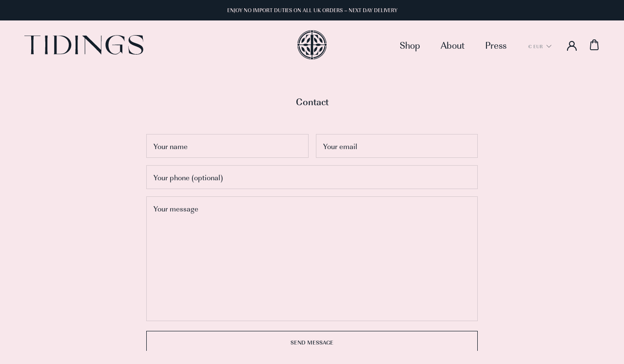

--- FILE ---
content_type: text/html; charset=utf-8
request_url: https://tidings.ie/pages/contact
body_size: 21253
content:
<!doctype html>

<html class="no-js" lang="en">
	<head>

<!-- Google tag (gtag.js) -->
<script async src="https://www.googletagmanager.com/gtag/js?id=G-E6Q05QHEM8"></script>
<script>
  window.dataLayer = window.dataLayer || [];
  function gtag(){dataLayer.push(arguments);}
  gtag('js', new Date());

  gtag('config', 'G-E6Q05QHEM8');
</script>


      
		<meta charset="utf-8">
		<meta http-equiv="X-UA-Compatible" content="IE=edge,chrome=1">
		<meta name="viewport" content="width=device-width, initial-scale=1.0, height=device-height, minimum-scale=1.0, maximum-scale=1.0">
		<meta name="theme-color" content="">
		<meta name="google-site-verification" content="SGAbVKg_V9zCR0brIVxgMf0wA0wD9QbCXyM4FZDKcis" />
	    <meta name="google-site-verification" content="afljMYwSS5WUYbGz7QoeK8Wvbi_DI-CuVEtH34E6Nng" />


		<title>
			Contact &ndash; Tidings Scarves
		</title><link rel="canonical" href="https://tidings.ie/pages/contact"><link rel="shortcut icon" href="//tidings.ie/cdn/shop/files/favcion_96x.png?v=1614293892" type="image/png"><meta property="og:type" content="website">
  <meta property="og:title" content="Contact"><meta property="og:url" content="https://tidings.ie/pages/contact">
<meta property="og:site_name" content="Tidings Scarves"><meta name="twitter:card" content="summary"><meta name="twitter:title" content="Contact">
  <meta name="twitter:description" content="Contact">
		<style>
  @font-face {
  font-family: Montserrat;
  font-weight: 500;
  font-style: normal;
  font-display: fallback;
  src: url("//tidings.ie/cdn/fonts/montserrat/montserrat_n5.07ef3781d9c78c8b93c98419da7ad4fbeebb6635.woff2") format("woff2"),
       url("//tidings.ie/cdn/fonts/montserrat/montserrat_n5.adf9b4bd8b0e4f55a0b203cdd84512667e0d5e4d.woff") format("woff");
}

  @font-face {
  font-family: "Nunito Sans";
  font-weight: 400;
  font-style: normal;
  font-display: fallback;
  src: url("//tidings.ie/cdn/fonts/nunito_sans/nunitosans_n4.0276fe080df0ca4e6a22d9cb55aed3ed5ba6b1da.woff2") format("woff2"),
       url("//tidings.ie/cdn/fonts/nunito_sans/nunitosans_n4.b4964bee2f5e7fd9c3826447e73afe2baad607b7.woff") format("woff");
}


  @font-face {
  font-family: "Nunito Sans";
  font-weight: 700;
  font-style: normal;
  font-display: fallback;
  src: url("//tidings.ie/cdn/fonts/nunito_sans/nunitosans_n7.25d963ed46da26098ebeab731e90d8802d989fa5.woff2") format("woff2"),
       url("//tidings.ie/cdn/fonts/nunito_sans/nunitosans_n7.d32e3219b3d2ec82285d3027bd673efc61a996c8.woff") format("woff");
}

  @font-face {
  font-family: "Nunito Sans";
  font-weight: 400;
  font-style: italic;
  font-display: fallback;
  src: url("//tidings.ie/cdn/fonts/nunito_sans/nunitosans_i4.6e408730afac1484cf297c30b0e67c86d17fc586.woff2") format("woff2"),
       url("//tidings.ie/cdn/fonts/nunito_sans/nunitosans_i4.c9b6dcbfa43622b39a5990002775a8381942ae38.woff") format("woff");
}

  @font-face {
  font-family: "Nunito Sans";
  font-weight: 700;
  font-style: italic;
  font-display: fallback;
  src: url("//tidings.ie/cdn/fonts/nunito_sans/nunitosans_i7.8c1124729eec046a321e2424b2acf328c2c12139.woff2") format("woff2"),
       url("//tidings.ie/cdn/fonts/nunito_sans/nunitosans_i7.af4cda04357273e0996d21184432bcb14651a64d.woff") format("woff");
}


  :root {
    --heading-font-family : imperial-urw, sans-serif;
    --heading-font-weight : 500;
    --heading-font-style  : normal;

    --text-font-family : imperial-urw, sans-serif;
    --text-font-weight : 400;
    --text-font-style  : normal;

    --base-text-font-size   : 16px;
    --default-text-font-size: 16px;--background          : #f8e7eb;
    --background-rgb      : 248, 231, 235;
    --light-background    : #ffffff;
    --light-background-rgb: 255, 255, 255;
    --heading-color       : #131e29;
    --text-color          : #131e29;
    --text-color-rgb      : 19, 30, 41;
    --text-color-light    : #131e29;
    --text-color-light-rgb: 19, 30, 41;
    --link-color          : #131E29;
    --link-color-rgb      : 137, 142, 148;
    --border-color        : #d6c9ce;
    --border-color-rgb    : 214, 201, 206;

    --button-background    : #f8e7eb;
    --button-background-rgb: 248, 231, 235;
    --button-text-color    : #131e29;

    --header-background       : #f8e7eb;
    --header-heading-color    : #131e29;
    --header-light-text-color : #898e94;
    --header-border-color     : #d6c9ce;

    --footer-background    : #131e29;
    --footer-text-color    : #ffffff;
    --footer-heading-color : #ffffff;
    --footer-border-color  : #364049;

    --navigation-background      : #131e29;
    --navigation-background-rgb  : 19, 30, 41;
    --navigation-text-color      : #ffffff;
    --navigation-text-color-light: rgba(255, 255, 255, 0.5);
    --navigation-border-color    : rgba(255, 255, 255, 0.25);

    --newsletter-popup-background     : #dc8699;
    --newsletter-popup-text-color     : #ffffff;
    --newsletter-popup-text-color-rgb : 255, 255, 255;

    --secondary-elements-background       : #dc8699;
    --secondary-elements-background-rgb   : 255, 255, 255;
    --secondary-elements-text-color       : #ffffff;
    --secondary-elements-text-color-light : rgba(255, 255, 255, 0.5);
    --secondary-elements-border-color     : rgba(255, 255, 255, 0.25);

    --product-sale-price-color    : #dc8699;
    --product-sale-price-color-rgb: 220, 134, 153;

    /* Products */

    --horizontal-spacing-four-products-per-row: 60px;
        --horizontal-spacing-two-products-per-row : 60px;

    --vertical-spacing-four-products-per-row: 60px;
        --vertical-spacing-two-products-per-row : 75px;

    /* Animation */
    --drawer-transition-timing: cubic-bezier(0.645, 0.045, 0.355, 1);
    --header-base-height: 80px; /* We set a default for browsers that do not support CSS variables */

    /* Cursors */
    --cursor-zoom-in-svg    : url(//tidings.ie/cdn/shop/t/4/assets/cursor-zoom-in.svg?v=131200259869197423091647449408);
    --cursor-zoom-in-2x-svg : url(//tidings.ie/cdn/shop/t/4/assets/cursor-zoom-in-2x.svg?v=1322431718996407531647449408);
  }
</style>

<script>
  // IE11 does not have support for CSS variables, so we have to polyfill them
  if (!(((window || {}).CSS || {}).supports && window.CSS.supports('(--a: 0)'))) {
    const script = document.createElement('script');
    script.type = 'text/javascript';
    script.src = 'https://cdn.jsdelivr.net/npm/css-vars-ponyfill@2';
    script.onload = function() {
      cssVars({});
    };

    document.getElementsByTagName('head')[0].appendChild(script);
  }
</script>

		<script>window.performance && window.performance.mark && window.performance.mark('shopify.content_for_header.start');</script><meta name="google-site-verification" content="d1LXiJDv7sY_yBUbG-gxHdjQBjYyt_fOteoINdttfj8">
<meta name="facebook-domain-verification" content="nnna78vxzhdyx7yvxmztny6joczn94">
<meta name="facebook-domain-verification" content="adifmq31i8le8ybss02i2q46b4n7jx">
<meta id="shopify-digital-wallet" name="shopify-digital-wallet" content="/42393829540/digital_wallets/dialog">
<meta name="shopify-checkout-api-token" content="8598f69818cefbd21c01e95ccf8425ff">
<meta id="in-context-paypal-metadata" data-shop-id="42393829540" data-venmo-supported="false" data-environment="production" data-locale="en_US" data-paypal-v4="true" data-currency="EUR">
<script async="async" src="/checkouts/internal/preloads.js?locale=en-IE"></script>
<link rel="preconnect" href="https://shop.app" crossorigin="anonymous">
<script async="async" src="https://shop.app/checkouts/internal/preloads.js?locale=en-IE&shop_id=42393829540" crossorigin="anonymous"></script>
<script id="apple-pay-shop-capabilities" type="application/json">{"shopId":42393829540,"countryCode":"IE","currencyCode":"EUR","merchantCapabilities":["supports3DS"],"merchantId":"gid:\/\/shopify\/Shop\/42393829540","merchantName":"Tidings Scarves","requiredBillingContactFields":["postalAddress","email"],"requiredShippingContactFields":["postalAddress","email"],"shippingType":"shipping","supportedNetworks":["visa","maestro","masterCard","amex"],"total":{"type":"pending","label":"Tidings Scarves","amount":"1.00"},"shopifyPaymentsEnabled":true,"supportsSubscriptions":true}</script>
<script id="shopify-features" type="application/json">{"accessToken":"8598f69818cefbd21c01e95ccf8425ff","betas":["rich-media-storefront-analytics"],"domain":"tidings.ie","predictiveSearch":true,"shopId":42393829540,"locale":"en"}</script>
<script>var Shopify = Shopify || {};
Shopify.shop = "tidings-scarves.myshopify.com";
Shopify.locale = "en";
Shopify.currency = {"active":"EUR","rate":"1.0"};
Shopify.country = "IE";
Shopify.theme = {"name":"Tidings - V2 (launched)","id":129390510244,"schema_name":"Prestige","schema_version":"4.9.3","theme_store_id":855,"role":"main"};
Shopify.theme.handle = "null";
Shopify.theme.style = {"id":null,"handle":null};
Shopify.cdnHost = "tidings.ie/cdn";
Shopify.routes = Shopify.routes || {};
Shopify.routes.root = "/";</script>
<script type="module">!function(o){(o.Shopify=o.Shopify||{}).modules=!0}(window);</script>
<script>!function(o){function n(){var o=[];function n(){o.push(Array.prototype.slice.apply(arguments))}return n.q=o,n}var t=o.Shopify=o.Shopify||{};t.loadFeatures=n(),t.autoloadFeatures=n()}(window);</script>
<script>
  window.ShopifyPay = window.ShopifyPay || {};
  window.ShopifyPay.apiHost = "shop.app\/pay";
  window.ShopifyPay.redirectState = null;
</script>
<script id="shop-js-analytics" type="application/json">{"pageType":"page"}</script>
<script defer="defer" async type="module" src="//tidings.ie/cdn/shopifycloud/shop-js/modules/v2/client.init-shop-cart-sync_CGREiBkR.en.esm.js"></script>
<script defer="defer" async type="module" src="//tidings.ie/cdn/shopifycloud/shop-js/modules/v2/chunk.common_Bt2Up4BP.esm.js"></script>
<script type="module">
  await import("//tidings.ie/cdn/shopifycloud/shop-js/modules/v2/client.init-shop-cart-sync_CGREiBkR.en.esm.js");
await import("//tidings.ie/cdn/shopifycloud/shop-js/modules/v2/chunk.common_Bt2Up4BP.esm.js");

  window.Shopify.SignInWithShop?.initShopCartSync?.({"fedCMEnabled":true,"windoidEnabled":true});

</script>
<script>
  window.Shopify = window.Shopify || {};
  if (!window.Shopify.featureAssets) window.Shopify.featureAssets = {};
  window.Shopify.featureAssets['shop-js'] = {"shop-cart-sync":["modules/v2/client.shop-cart-sync_CQNAmp__.en.esm.js","modules/v2/chunk.common_Bt2Up4BP.esm.js"],"init-windoid":["modules/v2/client.init-windoid_BMafEeJe.en.esm.js","modules/v2/chunk.common_Bt2Up4BP.esm.js"],"shop-cash-offers":["modules/v2/client.shop-cash-offers_3d66YIS3.en.esm.js","modules/v2/chunk.common_Bt2Up4BP.esm.js","modules/v2/chunk.modal_Dk0o9ppo.esm.js"],"init-fed-cm":["modules/v2/client.init-fed-cm_B-WG4sqw.en.esm.js","modules/v2/chunk.common_Bt2Up4BP.esm.js"],"shop-toast-manager":["modules/v2/client.shop-toast-manager_DhuhblEJ.en.esm.js","modules/v2/chunk.common_Bt2Up4BP.esm.js"],"shop-button":["modules/v2/client.shop-button_B5xLHL5j.en.esm.js","modules/v2/chunk.common_Bt2Up4BP.esm.js"],"avatar":["modules/v2/client.avatar_BTnouDA3.en.esm.js"],"init-shop-email-lookup-coordinator":["modules/v2/client.init-shop-email-lookup-coordinator_hqFayTDE.en.esm.js","modules/v2/chunk.common_Bt2Up4BP.esm.js"],"init-shop-cart-sync":["modules/v2/client.init-shop-cart-sync_CGREiBkR.en.esm.js","modules/v2/chunk.common_Bt2Up4BP.esm.js"],"shop-login-button":["modules/v2/client.shop-login-button_g5QkWrqe.en.esm.js","modules/v2/chunk.common_Bt2Up4BP.esm.js","modules/v2/chunk.modal_Dk0o9ppo.esm.js"],"pay-button":["modules/v2/client.pay-button_Cuf0bNvL.en.esm.js","modules/v2/chunk.common_Bt2Up4BP.esm.js"],"init-shop-for-new-customer-accounts":["modules/v2/client.init-shop-for-new-customer-accounts_Bxwhl6__.en.esm.js","modules/v2/client.shop-login-button_g5QkWrqe.en.esm.js","modules/v2/chunk.common_Bt2Up4BP.esm.js","modules/v2/chunk.modal_Dk0o9ppo.esm.js"],"init-customer-accounts-sign-up":["modules/v2/client.init-customer-accounts-sign-up_al3d1WE3.en.esm.js","modules/v2/client.shop-login-button_g5QkWrqe.en.esm.js","modules/v2/chunk.common_Bt2Up4BP.esm.js","modules/v2/chunk.modal_Dk0o9ppo.esm.js"],"shop-follow-button":["modules/v2/client.shop-follow-button_B9MutJJO.en.esm.js","modules/v2/chunk.common_Bt2Up4BP.esm.js","modules/v2/chunk.modal_Dk0o9ppo.esm.js"],"checkout-modal":["modules/v2/client.checkout-modal_OBPaeP-J.en.esm.js","modules/v2/chunk.common_Bt2Up4BP.esm.js","modules/v2/chunk.modal_Dk0o9ppo.esm.js"],"init-customer-accounts":["modules/v2/client.init-customer-accounts_Brxa5h1K.en.esm.js","modules/v2/client.shop-login-button_g5QkWrqe.en.esm.js","modules/v2/chunk.common_Bt2Up4BP.esm.js","modules/v2/chunk.modal_Dk0o9ppo.esm.js"],"lead-capture":["modules/v2/client.lead-capture_BBBv1Qpe.en.esm.js","modules/v2/chunk.common_Bt2Up4BP.esm.js","modules/v2/chunk.modal_Dk0o9ppo.esm.js"],"shop-login":["modules/v2/client.shop-login_DoNRI_y4.en.esm.js","modules/v2/chunk.common_Bt2Up4BP.esm.js","modules/v2/chunk.modal_Dk0o9ppo.esm.js"],"payment-terms":["modules/v2/client.payment-terms_BlOJedZ2.en.esm.js","modules/v2/chunk.common_Bt2Up4BP.esm.js","modules/v2/chunk.modal_Dk0o9ppo.esm.js"]};
</script>
<script>(function() {
  var isLoaded = false;
  function asyncLoad() {
    if (isLoaded) return;
    isLoaded = true;
    var urls = ["https:\/\/chimpstatic.com\/mcjs-connected\/js\/users\/19b41d4ac7a8309a111f423d9\/fe65a294e2c3326f67b1492e6.js?shop=tidings-scarves.myshopify.com","https:\/\/cdn.nfcube.com\/instafeed-ca03528369f1ae7036f2ade035a63b60.js?shop=tidings-scarves.myshopify.com"];
    for (var i = 0; i < urls.length; i++) {
      var s = document.createElement('script');
      s.type = 'text/javascript';
      s.async = true;
      s.src = urls[i];
      var x = document.getElementsByTagName('script')[0];
      x.parentNode.insertBefore(s, x);
    }
  };
  if(window.attachEvent) {
    window.attachEvent('onload', asyncLoad);
  } else {
    window.addEventListener('load', asyncLoad, false);
  }
})();</script>
<script id="__st">var __st={"a":42393829540,"offset":0,"reqid":"a287ab44-582b-4566-8d8d-391f14ce5235-1762545736","pageurl":"tidings.ie\/pages\/contact","s":"pages-66195488932","u":"ce4c1bf023dd","p":"page","rtyp":"page","rid":66195488932};</script>
<script>window.ShopifyPaypalV4VisibilityTracking = true;</script>
<script id="captcha-bootstrap">!function(){'use strict';const t='contact',e='account',n='new_comment',o=[[t,t],['blogs',n],['comments',n],[t,'customer']],c=[[e,'customer_login'],[e,'guest_login'],[e,'recover_customer_password'],[e,'create_customer']],r=t=>t.map((([t,e])=>`form[action*='/${t}']:not([data-nocaptcha='true']) input[name='form_type'][value='${e}']`)).join(','),a=t=>()=>t?[...document.querySelectorAll(t)].map((t=>t.form)):[];function s(){const t=[...o],e=r(t);return a(e)}const i='password',u='form_key',d=['recaptcha-v3-token','g-recaptcha-response','h-captcha-response',i],f=()=>{try{return window.sessionStorage}catch{return}},m='__shopify_v',_=t=>t.elements[u];function p(t,e,n=!1){try{const o=window.sessionStorage,c=JSON.parse(o.getItem(e)),{data:r}=function(t){const{data:e,action:n}=t;return t[m]||n?{data:e,action:n}:{data:t,action:n}}(c);for(const[e,n]of Object.entries(r))t.elements[e]&&(t.elements[e].value=n);n&&o.removeItem(e)}catch(o){console.error('form repopulation failed',{error:o})}}const l='form_type',E='cptcha';function T(t){t.dataset[E]=!0}const w=window,h=w.document,L='Shopify',v='ce_forms',y='captcha';let A=!1;((t,e)=>{const n=(g='f06e6c50-85a8-45c8-87d0-21a2b65856fe',I='https://cdn.shopify.com/shopifycloud/storefront-forms-hcaptcha/ce_storefront_forms_captcha_hcaptcha.v1.5.2.iife.js',D={infoText:'Protected by hCaptcha',privacyText:'Privacy',termsText:'Terms'},(t,e,n)=>{const o=w[L][v],c=o.bindForm;if(c)return c(t,g,e,D).then(n);var r;o.q.push([[t,g,e,D],n]),r=I,A||(h.body.append(Object.assign(h.createElement('script'),{id:'captcha-provider',async:!0,src:r})),A=!0)});var g,I,D;w[L]=w[L]||{},w[L][v]=w[L][v]||{},w[L][v].q=[],w[L][y]=w[L][y]||{},w[L][y].protect=function(t,e){n(t,void 0,e),T(t)},Object.freeze(w[L][y]),function(t,e,n,w,h,L){const[v,y,A,g]=function(t,e,n){const i=e?o:[],u=t?c:[],d=[...i,...u],f=r(d),m=r(i),_=r(d.filter((([t,e])=>n.includes(e))));return[a(f),a(m),a(_),s()]}(w,h,L),I=t=>{const e=t.target;return e instanceof HTMLFormElement?e:e&&e.form},D=t=>v().includes(t);t.addEventListener('submit',(t=>{const e=I(t);if(!e)return;const n=D(e)&&!e.dataset.hcaptchaBound&&!e.dataset.recaptchaBound,o=_(e),c=g().includes(e)&&(!o||!o.value);(n||c)&&t.preventDefault(),c&&!n&&(function(t){try{if(!f())return;!function(t){const e=f();if(!e)return;const n=_(t);if(!n)return;const o=n.value;o&&e.removeItem(o)}(t);const e=Array.from(Array(32),(()=>Math.random().toString(36)[2])).join('');!function(t,e){_(t)||t.append(Object.assign(document.createElement('input'),{type:'hidden',name:u})),t.elements[u].value=e}(t,e),function(t,e){const n=f();if(!n)return;const o=[...t.querySelectorAll(`input[type='${i}']`)].map((({name:t})=>t)),c=[...d,...o],r={};for(const[a,s]of new FormData(t).entries())c.includes(a)||(r[a]=s);n.setItem(e,JSON.stringify({[m]:1,action:t.action,data:r}))}(t,e)}catch(e){console.error('failed to persist form',e)}}(e),e.submit())}));const S=(t,e)=>{t&&!t.dataset[E]&&(n(t,e.some((e=>e===t))),T(t))};for(const o of['focusin','change'])t.addEventListener(o,(t=>{const e=I(t);D(e)&&S(e,y())}));const B=e.get('form_key'),M=e.get(l),P=B&&M;t.addEventListener('DOMContentLoaded',(()=>{const t=y();if(P)for(const e of t)e.elements[l].value===M&&p(e,B);[...new Set([...A(),...v().filter((t=>'true'===t.dataset.shopifyCaptcha))])].forEach((e=>S(e,t)))}))}(h,new URLSearchParams(w.location.search),n,t,e,['guest_login'])})(!0,!0)}();</script>
<script integrity="sha256-52AcMU7V7pcBOXWImdc/TAGTFKeNjmkeM1Pvks/DTgc=" data-source-attribution="shopify.loadfeatures" defer="defer" src="//tidings.ie/cdn/shopifycloud/storefront/assets/storefront/load_feature-81c60534.js" crossorigin="anonymous"></script>
<script crossorigin="anonymous" defer="defer" src="//tidings.ie/cdn/shopifycloud/storefront/assets/shopify_pay/storefront-65b4c6d7.js?v=20250812"></script>
<script data-source-attribution="shopify.dynamic_checkout.dynamic.init">var Shopify=Shopify||{};Shopify.PaymentButton=Shopify.PaymentButton||{isStorefrontPortableWallets:!0,init:function(){window.Shopify.PaymentButton.init=function(){};var t=document.createElement("script");t.src="https://tidings.ie/cdn/shopifycloud/portable-wallets/latest/portable-wallets.en.js",t.type="module",document.head.appendChild(t)}};
</script>
<script data-source-attribution="shopify.dynamic_checkout.buyer_consent">
  function portableWalletsHideBuyerConsent(e){var t=document.getElementById("shopify-buyer-consent"),n=document.getElementById("shopify-subscription-policy-button");t&&n&&(t.classList.add("hidden"),t.setAttribute("aria-hidden","true"),n.removeEventListener("click",e))}function portableWalletsShowBuyerConsent(e){var t=document.getElementById("shopify-buyer-consent"),n=document.getElementById("shopify-subscription-policy-button");t&&n&&(t.classList.remove("hidden"),t.removeAttribute("aria-hidden"),n.addEventListener("click",e))}window.Shopify?.PaymentButton&&(window.Shopify.PaymentButton.hideBuyerConsent=portableWalletsHideBuyerConsent,window.Shopify.PaymentButton.showBuyerConsent=portableWalletsShowBuyerConsent);
</script>
<script data-source-attribution="shopify.dynamic_checkout.cart.bootstrap">document.addEventListener("DOMContentLoaded",(function(){function t(){return document.querySelector("shopify-accelerated-checkout-cart, shopify-accelerated-checkout")}if(t())Shopify.PaymentButton.init();else{new MutationObserver((function(e,n){t()&&(Shopify.PaymentButton.init(),n.disconnect())})).observe(document.body,{childList:!0,subtree:!0})}}));
</script>
<link id="shopify-accelerated-checkout-styles" rel="stylesheet" media="screen" href="https://tidings.ie/cdn/shopifycloud/portable-wallets/latest/accelerated-checkout-backwards-compat.css" crossorigin="anonymous">
<style id="shopify-accelerated-checkout-cart">
        #shopify-buyer-consent {
  margin-top: 1em;
  display: inline-block;
  width: 100%;
}

#shopify-buyer-consent.hidden {
  display: none;
}

#shopify-subscription-policy-button {
  background: none;
  border: none;
  padding: 0;
  text-decoration: underline;
  font-size: inherit;
  cursor: pointer;
}

#shopify-subscription-policy-button::before {
  box-shadow: none;
}

      </style>

<script>window.performance && window.performance.mark && window.performance.mark('shopify.content_for_header.end');</script>

		<!-- Typekit and css/scss imports -->
		<link rel="stylesheet" href="https://use.typekit.net/rlp1wyl.css">
		<link rel="stylesheet" href="//tidings.ie/cdn/shop/t/4/assets/theme.css?v=127773472462950314061650547765">
		<link rel="stylesheet" href="//tidings.ie/cdn/shop/t/4/assets/bob-classes.scss.css?v=149115340255284421171699890046">

		<script>
			// This allows to expose several variables to the global scope, to be used in scripts
			window.theme = {
				pageType: "page",
				moneyFormat: "€{{amount_with_comma_separator}}",
				moneyWithCurrencyFormat: "€{{amount_with_comma_separator}} EUR",
				productImageSize: "square",
				searchMode: "product,article",
				showPageTransition: false,
				showElementStaggering: true,
				showImageZooming: true
			};

			window.routes = {
				rootUrl: "\/",
				cartUrl: "\/cart",
				cartAddUrl: "\/cart\/add",
				cartChangeUrl: "\/cart\/change",
				searchUrl: "\/search",
				productRecommendationsUrl: "\/recommendations\/products"
			};

			window.languages = {
				cartAddNote: "Is this a gift? Add a gift message here",
				cartEditNote: "Edit Gift Message",
				productImageLoadingError: "This image could not be loaded. Please try to reload the page.",
				productFormAddToCart: "Add to cart",
				productFormUnavailable: "Unavailable",
				productFormSoldOut: "Sold Out",
				shippingEstimatorOneResult: "1 option available:",
				shippingEstimatorMoreResults: "{{count}} options available:",
				shippingEstimatorNoResults: "No shipping could be found"
			};

			window.lazySizesConfig = {
				loadHidden: false,
				hFac: 0.5,
				expFactor: 2,
				ricTimeout: 150,
				lazyClass: 'Image--lazyLoad',
				loadingClass: 'Image--lazyLoading',
				loadedClass: 'Image--lazyLoaded'
			};

			document.documentElement.className = document.documentElement.className.replace('no-js', 'js');
			document.documentElement.style.setProperty('--window-height', window.innerHeight + 'px');

			// We do a quick detection of some features (we could use Modernizr but for so little...)
			(function() {
				document.documentElement.className += ((window.CSS && window.CSS.supports('(position: sticky) or (position: -webkit-sticky)')) ? ' supports-sticky' : ' no-supports-sticky');
				document.documentElement.className += (window.matchMedia('(-moz-touch-enabled: 1), (hover: none)')).matches ? ' no-supports-hover' : ' supports-hover';
			}());
		</script>

		<script src="https://cdnjs.cloudflare.com/ajax/libs/jquery/3.3.1/jquery.js" async></script>
		<script src="https://cdnjs.cloudflare.com/ajax/libs/gsap/1.20.3/TweenMax.min.js" async></script>
		<script src="//tidings.ie/cdn/shop/t/4/assets/lazysizes.min.js?v=174358363404432586981647449387" async></script><script src="https://polyfill-fastly.net/v3/polyfill.min.js?unknown=polyfill&features=fetch,Element.prototype.closest,Element.prototype.remove,Element.prototype.classList,Array.prototype.includes,Array.prototype.fill,Object.assign,CustomEvent,IntersectionObserver,IntersectionObserverEntry,URL" defer></script>
		<script src="//tidings.ie/cdn/shop/t/4/assets/libs.min.js?v=26178543184394469741647449387" defer></script>
		<script src="//tidings.ie/cdn/shop/t/4/assets/theme.min.js?v=159491087469365284761647449391" defer></script>
		<script src="//tidings.ie/cdn/shop/t/4/assets/custom.js?v=128862615040434577011647449386" defer></script>

		<script>
			(function () {
				window.onpageshow = function() {
					if (window.theme.showPageTransition) {
						var pageTransition = document.querySelector('.PageTransition');

						if (pageTransition) {
							pageTransition.style.visibility = 'visible';
							pageTransition.style.opacity = '0';
						}
					}

					// When the page is loaded from the cache, we have to reload the cart content
					document.documentElement.dispatchEvent(new CustomEvent('cart:refresh', {
						bubbles: true
					}));
				};
			})();
		</script>
      
      

		


  <script type="application/ld+json">
  {
    "@context": "http://schema.org",
    "@type": "BreadcrumbList",
  "itemListElement": [{
      "@type": "ListItem",
      "position": 1,
      "name": "Translation missing: en.general.breadcrumb.home",
      "item": "https://tidings.ie"
    },{
          "@type": "ListItem",
          "position": 2,
          "name": "Contact",
          "item": "https://tidings.ie/pages/contact"
        }]
  }
  </script>

	<!-- SEO, JSON‑LD, Schema --> 
 
        
        

        
        
        



<meta property="og:image" content="https://cdn.shopify.com/s/files/1/0423/9382/9540/files/main-social-card-1_56bf37d1-a7be-41cd-b7c6-dc7c259dc06f.jpg?v=1607006365" />
<meta property="og:image:secure_url" content="https://cdn.shopify.com/s/files/1/0423/9382/9540/files/main-social-card-1_56bf37d1-a7be-41cd-b7c6-dc7c259dc06f.jpg?v=1607006365" />
<meta property="og:image:width" content="1200" />
<meta property="og:image:height" content="628" />
<link href="https://monorail-edge.shopifysvc.com" rel="dns-prefetch">
<script>(function(){if ("sendBeacon" in navigator && "performance" in window) {try {var session_token_from_headers = performance.getEntriesByType('navigation')[0].serverTiming.find(x => x.name == '_s').description;} catch {var session_token_from_headers = undefined;}var session_cookie_matches = document.cookie.match(/_shopify_s=([^;]*)/);var session_token_from_cookie = session_cookie_matches && session_cookie_matches.length === 2 ? session_cookie_matches[1] : "";var session_token = session_token_from_headers || session_token_from_cookie || "";function handle_abandonment_event(e) {var entries = performance.getEntries().filter(function(entry) {return /monorail-edge.shopifysvc.com/.test(entry.name);});if (!window.abandonment_tracked && entries.length === 0) {window.abandonment_tracked = true;var currentMs = Date.now();var navigation_start = performance.timing.navigationStart;var payload = {shop_id: 42393829540,url: window.location.href,navigation_start,duration: currentMs - navigation_start,session_token,page_type: "page"};window.navigator.sendBeacon("https://monorail-edge.shopifysvc.com/v1/produce", JSON.stringify({schema_id: "online_store_buyer_site_abandonment/1.1",payload: payload,metadata: {event_created_at_ms: currentMs,event_sent_at_ms: currentMs}}));}}window.addEventListener('pagehide', handle_abandonment_event);}}());</script>
<script id="web-pixels-manager-setup">(function e(e,d,r,n,o){if(void 0===o&&(o={}),!Boolean(null===(a=null===(i=window.Shopify)||void 0===i?void 0:i.analytics)||void 0===a?void 0:a.replayQueue)){var i,a;window.Shopify=window.Shopify||{};var t=window.Shopify;t.analytics=t.analytics||{};var s=t.analytics;s.replayQueue=[],s.publish=function(e,d,r){return s.replayQueue.push([e,d,r]),!0};try{self.performance.mark("wpm:start")}catch(e){}var l=function(){var e={modern:/Edge?\/(1{2}[4-9]|1[2-9]\d|[2-9]\d{2}|\d{4,})\.\d+(\.\d+|)|Firefox\/(1{2}[4-9]|1[2-9]\d|[2-9]\d{2}|\d{4,})\.\d+(\.\d+|)|Chrom(ium|e)\/(9{2}|\d{3,})\.\d+(\.\d+|)|(Maci|X1{2}).+ Version\/(15\.\d+|(1[6-9]|[2-9]\d|\d{3,})\.\d+)([,.]\d+|)( \(\w+\)|)( Mobile\/\w+|) Safari\/|Chrome.+OPR\/(9{2}|\d{3,})\.\d+\.\d+|(CPU[ +]OS|iPhone[ +]OS|CPU[ +]iPhone|CPU IPhone OS|CPU iPad OS)[ +]+(15[._]\d+|(1[6-9]|[2-9]\d|\d{3,})[._]\d+)([._]\d+|)|Android:?[ /-](13[3-9]|1[4-9]\d|[2-9]\d{2}|\d{4,})(\.\d+|)(\.\d+|)|Android.+Firefox\/(13[5-9]|1[4-9]\d|[2-9]\d{2}|\d{4,})\.\d+(\.\d+|)|Android.+Chrom(ium|e)\/(13[3-9]|1[4-9]\d|[2-9]\d{2}|\d{4,})\.\d+(\.\d+|)|SamsungBrowser\/([2-9]\d|\d{3,})\.\d+/,legacy:/Edge?\/(1[6-9]|[2-9]\d|\d{3,})\.\d+(\.\d+|)|Firefox\/(5[4-9]|[6-9]\d|\d{3,})\.\d+(\.\d+|)|Chrom(ium|e)\/(5[1-9]|[6-9]\d|\d{3,})\.\d+(\.\d+|)([\d.]+$|.*Safari\/(?![\d.]+ Edge\/[\d.]+$))|(Maci|X1{2}).+ Version\/(10\.\d+|(1[1-9]|[2-9]\d|\d{3,})\.\d+)([,.]\d+|)( \(\w+\)|)( Mobile\/\w+|) Safari\/|Chrome.+OPR\/(3[89]|[4-9]\d|\d{3,})\.\d+\.\d+|(CPU[ +]OS|iPhone[ +]OS|CPU[ +]iPhone|CPU IPhone OS|CPU iPad OS)[ +]+(10[._]\d+|(1[1-9]|[2-9]\d|\d{3,})[._]\d+)([._]\d+|)|Android:?[ /-](13[3-9]|1[4-9]\d|[2-9]\d{2}|\d{4,})(\.\d+|)(\.\d+|)|Mobile Safari.+OPR\/([89]\d|\d{3,})\.\d+\.\d+|Android.+Firefox\/(13[5-9]|1[4-9]\d|[2-9]\d{2}|\d{4,})\.\d+(\.\d+|)|Android.+Chrom(ium|e)\/(13[3-9]|1[4-9]\d|[2-9]\d{2}|\d{4,})\.\d+(\.\d+|)|Android.+(UC? ?Browser|UCWEB|U3)[ /]?(15\.([5-9]|\d{2,})|(1[6-9]|[2-9]\d|\d{3,})\.\d+)\.\d+|SamsungBrowser\/(5\.\d+|([6-9]|\d{2,})\.\d+)|Android.+MQ{2}Browser\/(14(\.(9|\d{2,})|)|(1[5-9]|[2-9]\d|\d{3,})(\.\d+|))(\.\d+|)|K[Aa][Ii]OS\/(3\.\d+|([4-9]|\d{2,})\.\d+)(\.\d+|)/},d=e.modern,r=e.legacy,n=navigator.userAgent;return n.match(d)?"modern":n.match(r)?"legacy":"unknown"}(),u="modern"===l?"modern":"legacy",c=(null!=n?n:{modern:"",legacy:""})[u],f=function(e){return[e.baseUrl,"/wpm","/b",e.hashVersion,"modern"===e.buildTarget?"m":"l",".js"].join("")}({baseUrl:d,hashVersion:r,buildTarget:u}),m=function(e){var d=e.version,r=e.bundleTarget,n=e.surface,o=e.pageUrl,i=e.monorailEndpoint;return{emit:function(e){var a=e.status,t=e.errorMsg,s=(new Date).getTime(),l=JSON.stringify({metadata:{event_sent_at_ms:s},events:[{schema_id:"web_pixels_manager_load/3.1",payload:{version:d,bundle_target:r,page_url:o,status:a,surface:n,error_msg:t},metadata:{event_created_at_ms:s}}]});if(!i)return console&&console.warn&&console.warn("[Web Pixels Manager] No Monorail endpoint provided, skipping logging."),!1;try{return self.navigator.sendBeacon.bind(self.navigator)(i,l)}catch(e){}var u=new XMLHttpRequest;try{return u.open("POST",i,!0),u.setRequestHeader("Content-Type","text/plain"),u.send(l),!0}catch(e){return console&&console.warn&&console.warn("[Web Pixels Manager] Got an unhandled error while logging to Monorail."),!1}}}}({version:r,bundleTarget:l,surface:e.surface,pageUrl:self.location.href,monorailEndpoint:e.monorailEndpoint});try{o.browserTarget=l,function(e){var d=e.src,r=e.async,n=void 0===r||r,o=e.onload,i=e.onerror,a=e.sri,t=e.scriptDataAttributes,s=void 0===t?{}:t,l=document.createElement("script"),u=document.querySelector("head"),c=document.querySelector("body");if(l.async=n,l.src=d,a&&(l.integrity=a,l.crossOrigin="anonymous"),s)for(var f in s)if(Object.prototype.hasOwnProperty.call(s,f))try{l.dataset[f]=s[f]}catch(e){}if(o&&l.addEventListener("load",o),i&&l.addEventListener("error",i),u)u.appendChild(l);else{if(!c)throw new Error("Did not find a head or body element to append the script");c.appendChild(l)}}({src:f,async:!0,onload:function(){if(!function(){var e,d;return Boolean(null===(d=null===(e=window.Shopify)||void 0===e?void 0:e.analytics)||void 0===d?void 0:d.initialized)}()){var d=window.webPixelsManager.init(e)||void 0;if(d){var r=window.Shopify.analytics;r.replayQueue.forEach((function(e){var r=e[0],n=e[1],o=e[2];d.publishCustomEvent(r,n,o)})),r.replayQueue=[],r.publish=d.publishCustomEvent,r.visitor=d.visitor,r.initialized=!0}}},onerror:function(){return m.emit({status:"failed",errorMsg:"".concat(f," has failed to load")})},sri:function(e){var d=/^sha384-[A-Za-z0-9+/=]+$/;return"string"==typeof e&&d.test(e)}(c)?c:"",scriptDataAttributes:o}),m.emit({status:"loading"})}catch(e){m.emit({status:"failed",errorMsg:(null==e?void 0:e.message)||"Unknown error"})}}})({shopId: 42393829540,storefrontBaseUrl: "https://tidings.ie",extensionsBaseUrl: "https://extensions.shopifycdn.com/cdn/shopifycloud/web-pixels-manager",monorailEndpoint: "https://monorail-edge.shopifysvc.com/unstable/produce_batch",surface: "storefront-renderer",enabledBetaFlags: ["2dca8a86"],webPixelsConfigList: [{"id":"901480793","configuration":"{\"config\":\"{\\\"pixel_id\\\":\\\"G-Q3DLBW4FFV\\\",\\\"target_country\\\":\\\"IE\\\",\\\"gtag_events\\\":[{\\\"type\\\":\\\"search\\\",\\\"action_label\\\":[\\\"G-Q3DLBW4FFV\\\",\\\"AW-369404067\\\/wVKXCLONqfUCEKPRkrAB\\\"]},{\\\"type\\\":\\\"begin_checkout\\\",\\\"action_label\\\":[\\\"G-Q3DLBW4FFV\\\",\\\"AW-369404067\\\/9hnvCLCNqfUCEKPRkrAB\\\"]},{\\\"type\\\":\\\"view_item\\\",\\\"action_label\\\":[\\\"G-Q3DLBW4FFV\\\",\\\"AW-369404067\\\/JsvxCKqNqfUCEKPRkrAB\\\",\\\"MC-10R105YX1G\\\"]},{\\\"type\\\":\\\"purchase\\\",\\\"action_label\\\":[\\\"G-Q3DLBW4FFV\\\",\\\"AW-369404067\\\/oi09CKeNqfUCEKPRkrAB\\\",\\\"MC-10R105YX1G\\\"]},{\\\"type\\\":\\\"page_view\\\",\\\"action_label\\\":[\\\"G-Q3DLBW4FFV\\\",\\\"AW-369404067\\\/wdKaCPeMqfUCEKPRkrAB\\\",\\\"MC-10R105YX1G\\\"]},{\\\"type\\\":\\\"add_payment_info\\\",\\\"action_label\\\":[\\\"G-Q3DLBW4FFV\\\",\\\"AW-369404067\\\/1oGTCLaNqfUCEKPRkrAB\\\"]},{\\\"type\\\":\\\"add_to_cart\\\",\\\"action_label\\\":[\\\"G-Q3DLBW4FFV\\\",\\\"AW-369404067\\\/O9WhCK2NqfUCEKPRkrAB\\\"]}],\\\"enable_monitoring_mode\\\":false}\"}","eventPayloadVersion":"v1","runtimeContext":"OPEN","scriptVersion":"b2a88bafab3e21179ed38636efcd8a93","type":"APP","apiClientId":1780363,"privacyPurposes":[],"dataSharingAdjustments":{"protectedCustomerApprovalScopes":["read_customer_address","read_customer_email","read_customer_name","read_customer_personal_data","read_customer_phone"]}},{"id":"285933913","configuration":"{\"pixel_id\":\"573595390431704\",\"pixel_type\":\"facebook_pixel\",\"metaapp_system_user_token\":\"-\"}","eventPayloadVersion":"v1","runtimeContext":"OPEN","scriptVersion":"ca16bc87fe92b6042fbaa3acc2fbdaa6","type":"APP","apiClientId":2329312,"privacyPurposes":["ANALYTICS","MARKETING","SALE_OF_DATA"],"dataSharingAdjustments":{"protectedCustomerApprovalScopes":["read_customer_address","read_customer_email","read_customer_name","read_customer_personal_data","read_customer_phone"]}},{"id":"shopify-app-pixel","configuration":"{}","eventPayloadVersion":"v1","runtimeContext":"STRICT","scriptVersion":"0450","apiClientId":"shopify-pixel","type":"APP","privacyPurposes":["ANALYTICS","MARKETING"]},{"id":"shopify-custom-pixel","eventPayloadVersion":"v1","runtimeContext":"LAX","scriptVersion":"0450","apiClientId":"shopify-pixel","type":"CUSTOM","privacyPurposes":["ANALYTICS","MARKETING"]}],isMerchantRequest: false,initData: {"shop":{"name":"Tidings Scarves","paymentSettings":{"currencyCode":"EUR"},"myshopifyDomain":"tidings-scarves.myshopify.com","countryCode":"IE","storefrontUrl":"https:\/\/tidings.ie"},"customer":null,"cart":null,"checkout":null,"productVariants":[],"purchasingCompany":null},},"https://tidings.ie/cdn","ae1676cfwd2530674p4253c800m34e853cb",{"modern":"","legacy":""},{"shopId":"42393829540","storefrontBaseUrl":"https:\/\/tidings.ie","extensionBaseUrl":"https:\/\/extensions.shopifycdn.com\/cdn\/shopifycloud\/web-pixels-manager","surface":"storefront-renderer","enabledBetaFlags":"[\"2dca8a86\"]","isMerchantRequest":"false","hashVersion":"ae1676cfwd2530674p4253c800m34e853cb","publish":"custom","events":"[[\"page_viewed\",{}]]"});</script><script>
  window.ShopifyAnalytics = window.ShopifyAnalytics || {};
  window.ShopifyAnalytics.meta = window.ShopifyAnalytics.meta || {};
  window.ShopifyAnalytics.meta.currency = 'EUR';
  var meta = {"page":{"pageType":"page","resourceType":"page","resourceId":66195488932}};
  for (var attr in meta) {
    window.ShopifyAnalytics.meta[attr] = meta[attr];
  }
</script>
<script class="analytics">
  (function () {
    var customDocumentWrite = function(content) {
      var jquery = null;

      if (window.jQuery) {
        jquery = window.jQuery;
      } else if (window.Checkout && window.Checkout.$) {
        jquery = window.Checkout.$;
      }

      if (jquery) {
        jquery('body').append(content);
      }
    };

    var hasLoggedConversion = function(token) {
      if (token) {
        return document.cookie.indexOf('loggedConversion=' + token) !== -1;
      }
      return false;
    }

    var setCookieIfConversion = function(token) {
      if (token) {
        var twoMonthsFromNow = new Date(Date.now());
        twoMonthsFromNow.setMonth(twoMonthsFromNow.getMonth() + 2);

        document.cookie = 'loggedConversion=' + token + '; expires=' + twoMonthsFromNow;
      }
    }

    var trekkie = window.ShopifyAnalytics.lib = window.trekkie = window.trekkie || [];
    if (trekkie.integrations) {
      return;
    }
    trekkie.methods = [
      'identify',
      'page',
      'ready',
      'track',
      'trackForm',
      'trackLink'
    ];
    trekkie.factory = function(method) {
      return function() {
        var args = Array.prototype.slice.call(arguments);
        args.unshift(method);
        trekkie.push(args);
        return trekkie;
      };
    };
    for (var i = 0; i < trekkie.methods.length; i++) {
      var key = trekkie.methods[i];
      trekkie[key] = trekkie.factory(key);
    }
    trekkie.load = function(config) {
      trekkie.config = config || {};
      trekkie.config.initialDocumentCookie = document.cookie;
      var first = document.getElementsByTagName('script')[0];
      var script = document.createElement('script');
      script.type = 'text/javascript';
      script.onerror = function(e) {
        var scriptFallback = document.createElement('script');
        scriptFallback.type = 'text/javascript';
        scriptFallback.onerror = function(error) {
                var Monorail = {
      produce: function produce(monorailDomain, schemaId, payload) {
        var currentMs = new Date().getTime();
        var event = {
          schema_id: schemaId,
          payload: payload,
          metadata: {
            event_created_at_ms: currentMs,
            event_sent_at_ms: currentMs
          }
        };
        return Monorail.sendRequest("https://" + monorailDomain + "/v1/produce", JSON.stringify(event));
      },
      sendRequest: function sendRequest(endpointUrl, payload) {
        // Try the sendBeacon API
        if (window && window.navigator && typeof window.navigator.sendBeacon === 'function' && typeof window.Blob === 'function' && !Monorail.isIos12()) {
          var blobData = new window.Blob([payload], {
            type: 'text/plain'
          });

          if (window.navigator.sendBeacon(endpointUrl, blobData)) {
            return true;
          } // sendBeacon was not successful

        } // XHR beacon

        var xhr = new XMLHttpRequest();

        try {
          xhr.open('POST', endpointUrl);
          xhr.setRequestHeader('Content-Type', 'text/plain');
          xhr.send(payload);
        } catch (e) {
          console.log(e);
        }

        return false;
      },
      isIos12: function isIos12() {
        return window.navigator.userAgent.lastIndexOf('iPhone; CPU iPhone OS 12_') !== -1 || window.navigator.userAgent.lastIndexOf('iPad; CPU OS 12_') !== -1;
      }
    };
    Monorail.produce('monorail-edge.shopifysvc.com',
      'trekkie_storefront_load_errors/1.1',
      {shop_id: 42393829540,
      theme_id: 129390510244,
      app_name: "storefront",
      context_url: window.location.href,
      source_url: "//tidings.ie/cdn/s/trekkie.storefront.5ad93876886aa0a32f5bade9f25632a26c6f183a.min.js"});

        };
        scriptFallback.async = true;
        scriptFallback.src = '//tidings.ie/cdn/s/trekkie.storefront.5ad93876886aa0a32f5bade9f25632a26c6f183a.min.js';
        first.parentNode.insertBefore(scriptFallback, first);
      };
      script.async = true;
      script.src = '//tidings.ie/cdn/s/trekkie.storefront.5ad93876886aa0a32f5bade9f25632a26c6f183a.min.js';
      first.parentNode.insertBefore(script, first);
    };
    trekkie.load(
      {"Trekkie":{"appName":"storefront","development":false,"defaultAttributes":{"shopId":42393829540,"isMerchantRequest":null,"themeId":129390510244,"themeCityHash":"13827152092130346163","contentLanguage":"en","currency":"EUR","eventMetadataId":"2a6d7bb4-4c7e-4fc1-b31a-11dfbe4582a1"},"isServerSideCookieWritingEnabled":true,"monorailRegion":"shop_domain","enabledBetaFlags":["f0df213a"]},"Session Attribution":{},"S2S":{"facebookCapiEnabled":true,"source":"trekkie-storefront-renderer","apiClientId":580111}}
    );

    var loaded = false;
    trekkie.ready(function() {
      if (loaded) return;
      loaded = true;

      window.ShopifyAnalytics.lib = window.trekkie;

      var originalDocumentWrite = document.write;
      document.write = customDocumentWrite;
      try { window.ShopifyAnalytics.merchantGoogleAnalytics.call(this); } catch(error) {};
      document.write = originalDocumentWrite;

      window.ShopifyAnalytics.lib.page(null,{"pageType":"page","resourceType":"page","resourceId":66195488932,"shopifyEmitted":true});

      var match = window.location.pathname.match(/checkouts\/(.+)\/(thank_you|post_purchase)/)
      var token = match? match[1]: undefined;
      if (!hasLoggedConversion(token)) {
        setCookieIfConversion(token);
        
      }
    });


        var eventsListenerScript = document.createElement('script');
        eventsListenerScript.async = true;
        eventsListenerScript.src = "//tidings.ie/cdn/shopifycloud/storefront/assets/shop_events_listener-3da45d37.js";
        document.getElementsByTagName('head')[0].appendChild(eventsListenerScript);

})();</script>
  <script>
  if (!window.ga || (window.ga && typeof window.ga !== 'function')) {
    window.ga = function ga() {
      (window.ga.q = window.ga.q || []).push(arguments);
      if (window.Shopify && window.Shopify.analytics && typeof window.Shopify.analytics.publish === 'function') {
        window.Shopify.analytics.publish("ga_stub_called", {}, {sendTo: "google_osp_migration"});
      }
      console.error("Shopify's Google Analytics stub called with:", Array.from(arguments), "\nSee https://help.shopify.com/manual/promoting-marketing/pixels/pixel-migration#google for more information.");
    };
    if (window.Shopify && window.Shopify.analytics && typeof window.Shopify.analytics.publish === 'function') {
      window.Shopify.analytics.publish("ga_stub_initialized", {}, {sendTo: "google_osp_migration"});
    }
  }
</script>
<script
  defer
  src="https://tidings.ie/cdn/shopifycloud/perf-kit/shopify-perf-kit-2.1.2.min.js"
  data-application="storefront-renderer"
  data-shop-id="42393829540"
  data-render-region="gcp-us-east1"
  data-page-type="page"
  data-theme-instance-id="129390510244"
  data-theme-name="Prestige"
  data-theme-version="4.9.3"
  data-monorail-region="shop_domain"
  data-resource-timing-sampling-rate="10"
  data-shs="true"
  data-shs-beacon="true"
  data-shs-export-with-fetch="true"
  data-shs-logs-sample-rate="1"
></script>
</head><body class="prestige--v4 features--heading-small features--heading-uppercase features--show-button-transition features--show-image-zooming features--show-element-staggering  template-page">
		<a class="PageSkipLink u-visually-hidden" href="#main">Skip to content</a>
		<span class="LoadingBar"></span>
		<div class="PageOverlay"></div><div id="shopify-section-popup" class="shopify-section"></div>
		<div id="shopify-section-sidebar-menu" class="shopify-section"><section id="sidebar-menu" class="SidebarMenu Drawer Drawer--small Drawer--fromLeft" aria-hidden="true" data-section-id="sidebar-menu" data-section-type="sidebar-menu">
    <header class="Drawer__Header" data-drawer-animated-left>
      <button class="Drawer__Close Icon-Wrapper--clickable" data-action="close-drawer" data-drawer-id="sidebar-menu" aria-label="Close navigation"><svg class="Icon Icon--close" role="presentation" viewBox="0 0 16 14">
      <path d="M15 0L1 14m14 0L1 0" stroke="currentColor" fill="none" fill-rule="evenodd"></path>
    </svg></button>
    </header>

    <div class="Drawer__Content">
      <div class="Drawer__Main" data-drawer-animated-left data-scrollable>
        <div class="Drawer__Container">
          <nav class="SidebarMenu__Nav SidebarMenu__Nav--primary" aria-label="Sidebar navigation"><div class="Collapsible"><button class="Collapsible__Button Heading u-h6" data-action="toggle-collapsible" aria-expanded="false">Shop<span class="Collapsible__Plus"></span>
                  </button>

                  <div class="Collapsible__Inner">
                    <div class="Collapsible__Content"><div class="Collapsible"><button class="Collapsible__Button Heading Text--subdued Link--primary u-h7" data-action="toggle-collapsible" aria-expanded="false">FASHION<span class="Collapsible__Plus"></span>
                            </button>

                            <div class="Collapsible__Inner">
                              <div class="Collapsible__Content">
                                <ul class="Linklist Linklist--bordered Linklist--spacingLoose"><li class="Linklist__Item">
                                      <a href="/collections/90cm-x-90cm-statement-scarves" class="Text--subdued Link Link--primary">SILK TWILL STATEMENT SCARVES</a>
                                    </li><li class="Linklist__Item">
                                      <a href="/collections/scarves" class="Text--subdued Link Link--primary">CLASSIC SILK SCARVES</a>
                                    </li><li class="Linklist__Item">
                                      <a href="/collections/twilly-scarves" class="Text--subdued Link Link--primary">SILK TWILLY SCARVES</a>
                                    </li><li class="Linklist__Item">
                                      <a href="/collections/menswear-edit" class="Text--subdued Link Link--primary">POCKETSQUARES/NECKERCHIEFS</a>
                                    </li><li class="Linklist__Item">
                                      <a href="/collections/double-sided-silk-wool-mix" class="Text--subdued Link Link--primary">LONG SILK WOOL SCARVES</a>
                                    </li><li class="Linklist__Item">
                                      <a href="/collections/cotton-silk-sarongs-scarves" class="Text--subdued Link Link--primary">MULTI-FUNCTIONAL COTTON/SILK SCARVES</a>
                                    </li><li class="Linklist__Item">
                                      <a href="/collections/large-silk-modal-scarves" class="Text--subdued Link Link--primary">LARGE SILK MODAL SCARVES</a>
                                    </li><li class="Linklist__Item">
                                      <a href="/pages/ways-to-wear" class="Text--subdued Link Link--primary">WAYS TO WEAR SCARVES</a>
                                    </li></ul>
                              </div>
                            </div></div><div class="Collapsible"><button class="Collapsible__Button Heading Text--subdued Link--primary u-h7" data-action="toggle-collapsible" aria-expanded="false">INTERIORS<span class="Collapsible__Plus"></span>
                            </button>

                            <div class="Collapsible__Inner">
                              <div class="Collapsible__Content">
                                <ul class="Linklist Linklist--bordered Linklist--spacingLoose"><li class="Linklist__Item">
                                      <a href="/collections/giclee-art-prints" class="Text--subdued Link Link--primary">NIAMH GILLESPIE ART PRINT </a>
                                    </li><li class="Linklist__Item">
                                      <a href="/collections/collaboration-tidings-x-in-casa-by-paboy" class="Text--subdued Link Link--primary">COLLABORATION TIDINGS X IN CASA BY PABOY</a>
                                    </li></ul>
                              </div>
                            </div></div><div class="Collapsible"><button class="Collapsible__Button Heading Text--subdued Link--primary u-h7" data-action="toggle-collapsible" aria-expanded="false">GIFTING<span class="Collapsible__Plus"></span>
                            </button>

                            <div class="Collapsible__Inner">
                              <div class="Collapsible__Content">
                                <ul class="Linklist Linklist--bordered Linklist--spacingLoose"><li class="Linklist__Item">
                                      <a href="/products/tidings-scarves-gift-card" class="Text--subdued Link Link--primary">Gift Card</a>
                                    </li></ul>
                              </div>
                            </div></div></div>
                  </div></div><div class="Collapsible"><button class="Collapsible__Button Heading u-h6" data-action="toggle-collapsible" aria-expanded="false">About<span class="Collapsible__Plus"></span>
                  </button>

                  <div class="Collapsible__Inner">
                    <div class="Collapsible__Content"><div class="Collapsible"><a href="/pages/about" class="Collapsible__Button Heading Text--subdued Link Link--primary u-h7">About Tidings</a></div><div class="Collapsible"><a href="/pages/stockists" class="Collapsible__Button Heading Text--subdued Link Link--primary u-h7">Stockists</a></div><div class="Collapsible"><a href="/pages/wholesale" class="Collapsible__Button Heading Text--subdued Link Link--primary u-h7">Wholesale</a></div><div class="Collapsible"><a href="/pages/contact" class="Collapsible__Button Heading Text--subdued Link Link--primary u-h7">Contact</a></div></div>
                  </div></div><div class="Collapsible"><a href="/blogs/press" class="Collapsible__Button Heading Link Link--primary u-h6">Press</a></div></nav><nav class="SidebarMenu__Nav SidebarMenu__Nav--secondary">
            <ul class="Linklist Linklist--spacingLoose"><li class="Linklist__Item">
                  <a href="/account" class="Text--subdued Link Link--primary">Account</a>
                </li></ul>
          </nav>
        </div>
      </div><aside class="Drawer__Footer" data-drawer-animated-bottom><ul class="SidebarMenu__Social HorizontalList HorizontalList--spacingFill">
    <li class="HorizontalList__Item">
      <a href="https://www.facebook.com/tidings.ie/" class="Link Link--primary" target="_blank" rel="noopener" aria-label="Facebook">
        <span class="Icon-Wrapper--clickable"><svg class="Icon Icon--facebook" viewBox="0 0 9 17">
      <path d="M5.842 17V9.246h2.653l.398-3.023h-3.05v-1.93c0-.874.246-1.47 1.526-1.47H9V.118C8.718.082 7.75 0 6.623 0 4.27 0 2.66 1.408 2.66 3.994v2.23H0v3.022h2.66V17h3.182z"></path>
    </svg></span>
      </a>
    </li>

    
<li class="HorizontalList__Item">
      <a href="https://www.instagram.com/tidings.ie" class="Link Link--primary" target="_blank" rel="noopener" aria-label="Instagram">
        <span class="Icon-Wrapper--clickable"><svg class="Icon Icon--instagram" role="presentation" viewBox="0 0 32 32">
      <path d="M15.994 2.886c4.273 0 4.775.019 6.464.095 1.562.07 2.406.33 2.971.552.749.292 1.283.635 1.841 1.194s.908 1.092 1.194 1.841c.216.565.483 1.41.552 2.971.076 1.689.095 2.19.095 6.464s-.019 4.775-.095 6.464c-.07 1.562-.33 2.406-.552 2.971-.292.749-.635 1.283-1.194 1.841s-1.092.908-1.841 1.194c-.565.216-1.41.483-2.971.552-1.689.076-2.19.095-6.464.095s-4.775-.019-6.464-.095c-1.562-.07-2.406-.33-2.971-.552-.749-.292-1.283-.635-1.841-1.194s-.908-1.092-1.194-1.841c-.216-.565-.483-1.41-.552-2.971-.076-1.689-.095-2.19-.095-6.464s.019-4.775.095-6.464c.07-1.562.33-2.406.552-2.971.292-.749.635-1.283 1.194-1.841s1.092-.908 1.841-1.194c.565-.216 1.41-.483 2.971-.552 1.689-.083 2.19-.095 6.464-.095zm0-2.883c-4.343 0-4.889.019-6.597.095-1.702.076-2.864.349-3.879.743-1.054.406-1.943.959-2.832 1.848S1.251 4.473.838 5.521C.444 6.537.171 7.699.095 9.407.019 11.109 0 11.655 0 15.997s.019 4.889.095 6.597c.076 1.702.349 2.864.743 3.886.406 1.054.959 1.943 1.848 2.832s1.784 1.435 2.832 1.848c1.016.394 2.178.667 3.886.743s2.248.095 6.597.095 4.889-.019 6.597-.095c1.702-.076 2.864-.349 3.886-.743 1.054-.406 1.943-.959 2.832-1.848s1.435-1.784 1.848-2.832c.394-1.016.667-2.178.743-3.886s.095-2.248.095-6.597-.019-4.889-.095-6.597c-.076-1.702-.349-2.864-.743-3.886-.406-1.054-.959-1.943-1.848-2.832S27.532 1.247 26.484.834C25.468.44 24.306.167 22.598.091c-1.714-.07-2.26-.089-6.603-.089zm0 7.778c-4.533 0-8.216 3.676-8.216 8.216s3.683 8.216 8.216 8.216 8.216-3.683 8.216-8.216-3.683-8.216-8.216-8.216zm0 13.549c-2.946 0-5.333-2.387-5.333-5.333s2.387-5.333 5.333-5.333 5.333 2.387 5.333 5.333-2.387 5.333-5.333 5.333zM26.451 7.457c0 1.059-.858 1.917-1.917 1.917s-1.917-.858-1.917-1.917c0-1.059.858-1.917 1.917-1.917s1.917.858 1.917 1.917z"></path>
    </svg></span>
      </a>
    </li>

    

  </ul>

</aside></div>
</section>

</div>
<div id="sidebar-cart" class="Drawer Drawer--fromRight" aria-hidden="true" data-section-id="cart" data-section-type="cart" data-section-settings='{
  "type": "drawer",
  "itemCount": 0,
  "drawer": true,
  "hasShippingEstimator": false
}'>
  <div class="Drawer__Header Drawer__Header--bordered Drawer__Container">
      <span class="Drawer__Title Heading u-h4">Cart</span>

      <button class="Drawer__Close Icon-Wrapper--clickable" data-action="close-drawer" data-drawer-id="sidebar-cart" aria-label="Close cart"><svg class="Icon Icon--close" role="presentation" viewBox="0 0 16 14">
      <path d="M15 0L1 14m14 0L1 0" stroke="currentColor" fill="none" fill-rule="evenodd"></path>
    </svg></button>
  </div>

  <form class="Cart Drawer__Content" action="/cart" method="POST" novalidate>
    <div class="Drawer__Main" data-scrollable><p class="Cart__Empty Heading u-h5">Your cart is empty</p></div></form>
</div>
<div class="PageContainer">
			<div id="shopify-section-announcement" class="shopify-section"><section id="section-announcement" data-section-id="announcement" data-section-type="announcement-bar">
      <div class="AnnouncementBar">
        <div class="AnnouncementBar__Wrapper">
          <p class="AnnouncementBar__Content Heading">ENJOY NO IMPORT DUTIES ON ALL UK ORDERS – NEXT DAY DELIVERY
</p>
        </div>
      </div>
    </section>

    <style>
      #section-announcement {
        background: #131e29;
        color: #f8e7eb;
      }
    </style>

    <script>
      document.documentElement.style.setProperty('--announcement-bar-height', document.getElementById('shopify-section-announcement').offsetHeight + 'px');
    </script></div>
			<div id="shopify-section-header" class="shopify-section shopify-section--header"><div id="Search" class="Search" aria-hidden="true">
	<div class="Search__Inner">
		<div class="Search__SearchBar">
			<form action="/search" name="GET" role="search" class="Search__Form">
				<div class="Search__InputIconWrapper">
					<span class="hidden-tablet-and-up"><svg class="Icon Icon--search" role="presentation" viewBox="0 0 18 17">
      <g transform="translate(1 1)" stroke="currentColor" fill="none" fill-rule="evenodd" stroke-linecap="square">
        <path d="M16 16l-5.0752-5.0752"></path>
        <circle cx="6.4" cy="6.4" r="6.4"></circle>
      </g>
    </svg></span>
					<span class="hidden-phone"><svg class="Icon Icon--search-desktop" role="presentation" viewBox="0 0 21 21">
      <g transform="translate(1 1)" stroke="currentColor" stroke-width="2" fill="none" fill-rule="evenodd" stroke-linecap="square">
        <path d="M18 18l-5.7096-5.7096"></path>
        <circle cx="7.2" cy="7.2" r="7.2"></circle>
      </g>
    </svg></span>
				</div>

				<input type="search" class="Search__Input Heading" name="q" autocomplete="off" autocorrect="off" autocapitalize="off" placeholder="Search..." autofocus>
				<input type="hidden" name="type" value="product">
			</form>

			<button class="Search__Close Link Link--primary" data-action="close-search"><svg class="Icon Icon--close" role="presentation" viewBox="0 0 16 14">
      <path d="M15 0L1 14m14 0L1 0" stroke="currentColor" fill="none" fill-rule="evenodd"></path>
    </svg></button>
		</div>

		<div class="Search__Results" aria-hidden="true"><div class="PageLayout PageLayout--breakLap">
					<div class="PageLayout__Section"></div>
					<div class="PageLayout__Section PageLayout__Section--secondary"></div>
				</div></div>
	</div>
</div><header id="section-header"
				class="Header Header--logoLeft   Header--withIcons"
				data-section-id="header"
				data-section-type="header"
				data-section-settings='{
	"navigationStyle": "logoLeft",
	"hasTransparentHeader": false,
	"isSticky": true
}'
				role="banner">
	<div class="Header__Wrapper"><div class="Header__FlexItem Header__FlexItem--fill"><div class="Header__Logo"><a href="/" class="Header__LogoLink"><svg class="logo-header" viewBox="0 0 244 40.08">
      <path d="M74.8,1h-17l3.42.88V37.26l-.88,2h14.9c12.24,0,21-8.61,21-19.14S87.16,1,74.8,1Zm.38,37.47h-9V1.22c18.24,0,25,9.43,25,18.74S85.05,38.48,75.18,38.48ZM0,1.77H13.74L14,6.69c.44,8.94.33,17.93,0,26.87l-.27,5.68H19l-.33-5.68c-.22-8.83-.22-17.82,0-26.87L19,1.77H32.88V1H0ZM47.67,1h-5.3l.28,5.68c.44,8.94.33,17.93,0,26.87l-.28,5.68h5.3l-.33-5.68c-.22-8.83-.22-17.82,0-26.87ZM205.45,13l-.28-9.64A53.25,53.25,0,0,0,196.69.77h-.13C182.26-1.56,166.4,4,166.4,20.28c0,10.7,8.32,19.46,20.18,19.69,3.22-.06,6.32-1.61,9.43-5,1.88-1.45,4.38,1,5.1,4.26V19.47l-21,.27v.71l16.11.39-.05,13.08c-3,3.16-6.16,5-9.43,5-9-.34-14.3-8.21-14.3-18.69C172.41-1.89,198.85-6,205.45,13Zm11-5.64c-.22-7.13,13-8.52,21.17-3.23,3.4,2.17,5.57,4.51,6.07,9.86H244L242.44,1a83.62,83.62,0,0,0-14.65-1c-12.09.33-14.2,7.35-14.15,10.36.22,13.09,26.63,11.64,26.63,21.83,0,2.62-1.84,6.91-9.75,7s-15.87-3.45-17.21-16.82H213l1.78,14.93c4.06,1.39,7.13,2.78,15.76,2.67,7.13-.11,13.37-3.12,13.26-10.58C243.55,15.34,216.87,18.52,216.48,7.38ZM157.14,30.43,127,1h-8.49v.05c1.77,1.71,4.27,3.15,5.36,5.24V39.24h.76V6.59l20.57,20h0C149,31,154.13,35,157.79,40.08L158.28,1h-1.14ZM109.76,1h-5.3l.28,5.68c.44,8.94.33,17.93,0,26.87l-.28,5.68h5.3l-.33-5.68c-.22-8.83-.22-17.82,0-26.87Z" style="fill:#131e29"/>
    </svg></a></div></div>

		<a href="/" class="Header__FlexItem Header__FlexItem--fill monogram"><svg class="monogram-header" viewBox="0 0 60 60">
      <path d="M26.91,1.28A3.26,3.26,0,0,1,27.57.05,30,30,0,0,0,.11,27.46a3,3,0,0,1,1.23-.62A28.85,28.85,0,0,1,26.91,1.28ZM8.46,24.12v2.32l2-1.16a9.24,9.24,0,0,0,4.6-8V15l-2,1.16A9.21,9.21,0,0,0,8.46,24.12ZM1.34,33.05a3,3,0,0,1-1.23-.62,30,30,0,0,0,27.36,27.4,3.19,3.19,0,0,1-.59-1.23A28.83,28.83,0,0,1,1.34,33.05Zm1.14.09A27.71,27.71,0,0,0,26.82,57.47a3.18,3.18,0,0,1,1-2A25.67,25.67,0,0,1,4.44,32.19,3.23,3.23,0,0,1,2.48,33.14ZM55.56,27.7a3.23,3.23,0,0,1,2-.95A27.73,27.73,0,0,0,33.2,2.42a3.17,3.17,0,0,1-.9,2A25.66,25.66,0,0,1,55.56,27.7Zm3.1-.86a3,3,0,0,1,1.23.62A30,30,0,0,0,32.44.05a3.26,3.26,0,0,1,.66,1.23A28.85,28.85,0,0,1,58.66,26.84ZM44.93,15v2.32a9.24,9.24,0,0,0,4.6,8l2,1.16V24.12a9.23,9.23,0,0,0-4.6-8ZM26.81,2.42A27.73,27.73,0,0,0,2.47,26.75a3.23,3.23,0,0,1,2,.95A25.66,25.66,0,0,1,27.71,4.39,3.17,3.17,0,0,1,26.81,2.42ZM36.1,16.15,34.1,15v2.33a9.22,9.22,0,0,0,4.6,8l2,1.16V24.12A9.24,9.24,0,0,0,36.1,16.15Zm8.83,26.54V45l2-1.16a9.23,9.23,0,0,0,4.6-8V33.56l-2,1.16A9.24,9.24,0,0,0,44.93,42.69Zm-10.83,0V45l2-1.16a9.24,9.24,0,0,0,4.61-8V33.56l-2,1.16A9.22,9.22,0,0,0,34.1,42.69Zm23.42-9.55a3.23,3.23,0,0,1-2-1A25.66,25.66,0,0,1,32.19,55.51a3.18,3.18,0,0,1,1,2A27.71,27.71,0,0,0,57.52,33.14ZM33.13,58.6a3.19,3.19,0,0,1-.59,1.23,30,30,0,0,0,27.35-27.4,3,3,0,0,1-1.23.62A28.83,28.83,0,0,1,33.13,58.6Zm-2.47-2.75v0l-.12-.1.12.05V50.62H42l1.76-9.78h-.27c-1.26,3.91-4.12,9.25-8.37,9.25H32.82L32.5,44.5q-.18-6.93-.18-14h5l1,.61a9,9,0,0,0,9,0l1-.61H55.8a2.14,2.14,0,1,0,2.06-2.73c-1,0-2.06,1.41-2.06,1.41H48.08l-.81-.47a9,9,0,0,0-8.93,0l-.81.47H32.41q0-6.87.17-13.79l.32-5.51h2.25s7,5.19,8.26,9.09l.16-.05L41.79,9.38H30.66V4.2a2.17,2.17,0,0,0,1.49-2.06A2.15,2.15,0,1,0,29.34,4.2V9.38H18.18L16.44,18.9h.11c1.26-3.91,4.12-9.25,8.37-9.25h2.25l.27,5.58c.23,4.65.32,9.31.32,14H22.5l-.82-.35a9.09,9.09,0,0,0-9,0l-.82.35H4.2A2.22,2.22,0,0,0,2.14,27.8a2.15,2.15,0,0,0,0,4.29c1,0,2.06-1.56,2.06-1.56h7.39l1,.6a9.08,9.08,0,0,0,9,0l1.05-.6h5c0,4.66-.14,9.33-.31,14l-.27,5.59H24.86s-7-5.31-8.25-9.21l-.17,0,1.78,9.7H29.34V55.8a2.17,2.17,0,1,0,1.32.05ZM25.9,17.32V15l-2,1.16a9.23,9.23,0,0,0-4.6,8v2.32l2-1.16A9.22,9.22,0,0,0,25.9,17.32ZM15.07,45V42.68a9.24,9.24,0,0,0-4.6-8l-2-1.16v2.32a9.26,9.26,0,0,0,4.6,8Zm8.82-1.16,2,1.16V42.68a9.22,9.22,0,0,0-4.6-8l-2-1.16v2.32A9.25,9.25,0,0,0,23.89,43.85Z" style="fill:#131e29"/>
    </svg></a>

		<div class="Header__FlexItem Header__FlexItem--fill">
			<div class="">
			<button class="Header__Icon Icon-Wrapper Icon-Wrapper--clickable hidden-desk" aria-expanded="false" data-action="open-drawer" data-drawer-id="sidebar-menu" aria-label="Open navigation">
				<span class="hidden-tablet-and-up"><svg class="Icon Icon--nav" role="presentation" viewBox="0 0 36 22">
      <path d="M0,22H36V20H0ZM0,12H36V10H0ZM0,0V2H36V0Z" fill="currentColor"></path>
    </svg></span>
				<span class="hidden-phone"><svg class="Icon Icon--nav-desktop" role="presentation" viewBox="0 0 36 22">
      <path d="M0,22H36V20H0ZM0,12H36V10H0ZM0,0V2H36V0Z" fill="currentColor"></path>
    </svg></span>
			</button><nav class="Header__MainNav hidden-pocket hidden-lap" aria-label="Main navigation">
					<ul class="HorizontalList HorizontalList--spacingExtraLoose"><li class="HorizontalList__Item " aria-haspopup="true">
								<a href="/collections/all" class="u-h1">Shop<span class="Header__LinkSpacer">Shop</span></a><div class="MegaMenu  " aria-hidden="true" >
											<div class="MegaMenu__Inner"><div class="MegaMenu__Item MegaMenu__Item--fit">
														<a href="/collections/all" class="MegaMenu__Title Heading Text--subdued u-h7">FASHION</a><ul class="Linklist"><li class="Linklist__Item">
																		<a href="/collections/90cm-x-90cm-statement-scarves" class="Link Link--secondary">SILK TWILL STATEMENT SCARVES</a>
																	</li><li class="Linklist__Item">
																		<a href="/collections/scarves" class="Link Link--secondary">CLASSIC SILK SCARVES</a>
																	</li><li class="Linklist__Item">
																		<a href="/collections/twilly-scarves" class="Link Link--secondary">SILK TWILLY SCARVES</a>
																	</li><li class="Linklist__Item">
																		<a href="/collections/menswear-edit" class="Link Link--secondary">POCKETSQUARES/NECKERCHIEFS</a>
																	</li><li class="Linklist__Item">
																		<a href="/collections/double-sided-silk-wool-mix" class="Link Link--secondary">LONG SILK WOOL SCARVES</a>
																	</li><li class="Linklist__Item">
																		<a href="/collections/cotton-silk-sarongs-scarves" class="Link Link--secondary">MULTI-FUNCTIONAL COTTON/SILK SCARVES</a>
																	</li><li class="Linklist__Item">
																		<a href="/collections/large-silk-modal-scarves" class="Link Link--secondary">LARGE SILK MODAL SCARVES</a>
																	</li><li class="Linklist__Item">
																		<a href="/pages/ways-to-wear" class="Link Link--secondary">WAYS TO WEAR SCARVES</a>
																	</li></ul></div><div class="MegaMenu__Item MegaMenu__Item--fit">
														<a href="/collections/limited-edition-art" class="MegaMenu__Title Heading Text--subdued u-h7">INTERIORS</a><ul class="Linklist"><li class="Linklist__Item">
																		<a href="/collections/giclee-art-prints" class="Link Link--secondary">NIAMH GILLESPIE ART PRINT </a>
																	</li><li class="Linklist__Item">
																		<a href="/collections/collaboration-tidings-x-in-casa-by-paboy" class="Link Link--secondary">COLLABORATION TIDINGS X IN CASA BY PABOY</a>
																	</li></ul></div><div class="MegaMenu__Item MegaMenu__Item--fit">
														<a href="/products/tidings-scarves-gift-card" class="MegaMenu__Title Heading Text--subdued u-h7">GIFTING</a><ul class="Linklist"><li class="Linklist__Item">
																		<a href="/products/tidings-scarves-gift-card" class="Link Link--secondary">Gift Card</a>
																	</li></ul></div><div class="MegaMenu__Item" style="width: 660px; min-width: 425px;"><div class="MegaMenu__Push MegaMenu__Push--shrink"><a class="MegaMenu__PushLink" href="/pages/ways-to-wear"><div class="MegaMenu__PushImageWrapper AspectRatio" style="background: url(//tidings.ie/cdn/shop/files/BANDANA_SCARF_1x1.jpg?v=1655814786); max-width: 370px; --aspect-ratio: 1.6133532635774788">
																	<img class="Image--lazyLoad Image--fadeIn"
																			 data-src="//tidings.ie/cdn/shop/files/BANDANA_SCARF_370x230@2x.jpg?v=1655814786"
																			 alt="">

																	<span class="Image__Loader"></span>
																</div><p class="MegaMenu__PushHeading linklist">WAYS TO WEAR OUR SILKS</p></a></div><div class="MegaMenu__Push MegaMenu__Push--shrink"><a class="MegaMenu__PushLink" href="/pages/ways-to-wear"><div class="MegaMenu__PushImageWrapper AspectRatio" style="background: url(//tidings.ie/cdn/shop/files/THE_MONTMARTE_1x1.jpg?v=1655815194); max-width: 370px; --aspect-ratio: 1.6133532635774788">
																	<img class="Image--lazyLoad Image--fadeIn"
																			 data-src="//tidings.ie/cdn/shop/files/THE_MONTMARTE_370x230@2x.jpg?v=1655815194"
																			 alt="">

																	<span class="Image__Loader"></span>
																</div><p class="MegaMenu__PushHeading linklist">HOW DO YOU WEAR YOURS?</p></a></div></div></div>
										</div></li><li class="HorizontalList__Item " aria-haspopup="true">
								<a href="/pages/about" class="u-h1">About</a><div class="DropdownMenu" aria-hidden="true">
										<ul class="Linklist"><li class="Linklist__Item" >
													<a href="/pages/about" class="Link Link--secondary">About Tidings </a></li><li class="Linklist__Item" >
													<a href="/pages/stockists" class="Link Link--secondary">Stockists </a></li><li class="Linklist__Item" >
													<a href="/pages/wholesale" class="Link Link--secondary">Wholesale </a></li><li class="Linklist__Item" >
													<a href="/pages/contact" class="Link Link--secondary">Contact </a></li></ul>
									</div></li><li class="HorizontalList__Item " >
								<a href="/blogs/press" class="u-h1">Press<span class="Header__LinkSpacer">Press</span></a></li></ul>
				</nav><form method="post" action="/localization" id="localization_form_header" accept-charset="UTF-8" class="Header__LocalizationForm hidden-pocket hidden-lap" enctype="multipart/form-data"><input type="hidden" name="form_type" value="localization" /><input type="hidden" name="utf8" value="✓" /><input type="hidden" name="_method" value="put" /><input type="hidden" name="return_to" value="/pages/contact" /><div class="HorizontalList HorizontalList--spacingLoose"><div class="HorizontalList__Item">
						<input type="hidden" name="currency_code" value="EUR">
						<span class="u-visually-hidden">Currency</span>

						<button type="button" class="SelectButton Link Link--primary u-h8" aria-haspopup="true" aria-expanded="false" aria-controls="header-currency-popover">
							€ EUR
<svg class="Icon Icon--select-arrow" role="presentation" viewBox="0 0 16 8.72">
      <polygon points="15.28 0 8 7.28 0.72 0 0 0.72 8 8.72 16 0.72 15.28 0" style="fill:#131e29;fill-rule:evenodd"/>
    </svg></button>

						<div id="header-currency-popover" class="Popover Popover--small Popover--noWrap" aria-hidden="true">
							<header class="Popover__Header">
								<button type="button" class="Popover__Close Icon-Wrapper--clickable" data-action="close-popover"><svg class="Icon Icon--close" role="presentation" viewBox="0 0 16 14">
      <path d="M15 0L1 14m14 0L1 0" stroke="currentColor" fill="none" fill-rule="evenodd"></path>
    </svg></button>
								<span class="Popover__Title Heading u-h4">Currency</span>
							</header>

							<div class="Popover__Content">
								<div class="Popover__ValueList Popover__ValueList--center" data-scrollable><button type="submit" name="currency_code" class="Popover__Value  Heading Link Link--primary u-h6"  value="AED" >
											AED د.إ
										</button><button type="submit" name="currency_code" class="Popover__Value  Heading Link Link--primary u-h6"  value="ALL" >
											ALL L
										</button><button type="submit" name="currency_code" class="Popover__Value  Heading Link Link--primary u-h6"  value="AMD" >
											AMD դր.
										</button><button type="submit" name="currency_code" class="Popover__Value  Heading Link Link--primary u-h6"  value="ANG" >
											ANG ƒ
										</button><button type="submit" name="currency_code" class="Popover__Value  Heading Link Link--primary u-h6"  value="AUD" >
											AUD $
										</button><button type="submit" name="currency_code" class="Popover__Value  Heading Link Link--primary u-h6"  value="AWG" >
											AWG ƒ
										</button><button type="submit" name="currency_code" class="Popover__Value  Heading Link Link--primary u-h6"  value="AZN" >
											AZN ₼
										</button><button type="submit" name="currency_code" class="Popover__Value  Heading Link Link--primary u-h6"  value="BAM" >
											BAM КМ
										</button><button type="submit" name="currency_code" class="Popover__Value  Heading Link Link--primary u-h6"  value="BBD" >
											BBD $
										</button><button type="submit" name="currency_code" class="Popover__Value  Heading Link Link--primary u-h6"  value="BDT" >
											BDT ৳
										</button><button type="submit" name="currency_code" class="Popover__Value  Heading Link Link--primary u-h6"  value="BGN" >
											BGN лв.
										</button><button type="submit" name="currency_code" class="Popover__Value  Heading Link Link--primary u-h6"  value="BIF" >
											BIF Fr
										</button><button type="submit" name="currency_code" class="Popover__Value  Heading Link Link--primary u-h6"  value="BND" >
											BND $
										</button><button type="submit" name="currency_code" class="Popover__Value  Heading Link Link--primary u-h6"  value="BOB" >
											BOB Bs.
										</button><button type="submit" name="currency_code" class="Popover__Value  Heading Link Link--primary u-h6"  value="BSD" >
											BSD $
										</button><button type="submit" name="currency_code" class="Popover__Value  Heading Link Link--primary u-h6"  value="BWP" >
											BWP P
										</button><button type="submit" name="currency_code" class="Popover__Value  Heading Link Link--primary u-h6"  value="BZD" >
											BZD $
										</button><button type="submit" name="currency_code" class="Popover__Value  Heading Link Link--primary u-h6"  value="CAD" >
											CAD $
										</button><button type="submit" name="currency_code" class="Popover__Value  Heading Link Link--primary u-h6"  value="CHF" >
											CHF CHF
										</button><button type="submit" name="currency_code" class="Popover__Value  Heading Link Link--primary u-h6"  value="CNY" >
											CNY ¥
										</button><button type="submit" name="currency_code" class="Popover__Value  Heading Link Link--primary u-h6"  value="CRC" >
											CRC ₡
										</button><button type="submit" name="currency_code" class="Popover__Value  Heading Link Link--primary u-h6"  value="CVE" >
											CVE $
										</button><button type="submit" name="currency_code" class="Popover__Value  Heading Link Link--primary u-h6"  value="CZK" >
											CZK Kč
										</button><button type="submit" name="currency_code" class="Popover__Value  Heading Link Link--primary u-h6"  value="DJF" >
											DJF Fdj
										</button><button type="submit" name="currency_code" class="Popover__Value  Heading Link Link--primary u-h6"  value="DKK" >
											DKK kr.
										</button><button type="submit" name="currency_code" class="Popover__Value  Heading Link Link--primary u-h6"  value="DOP" >
											DOP $
										</button><button type="submit" name="currency_code" class="Popover__Value  Heading Link Link--primary u-h6"  value="DZD" >
											DZD د.ج
										</button><button type="submit" name="currency_code" class="Popover__Value  Heading Link Link--primary u-h6"  value="EGP" >
											EGP ج.م
										</button><button type="submit" name="currency_code" class="Popover__Value  Heading Link Link--primary u-h6"  value="ETB" >
											ETB Br
										</button><button type="submit" name="currency_code" class="Popover__Value is-selected Heading Link Link--primary u-h6"  value="EUR" aria-current="true">
											EUR €
										</button><button type="submit" name="currency_code" class="Popover__Value  Heading Link Link--primary u-h6"  value="FJD" >
											FJD $
										</button><button type="submit" name="currency_code" class="Popover__Value  Heading Link Link--primary u-h6"  value="FKP" >
											FKP £
										</button><button type="submit" name="currency_code" class="Popover__Value  Heading Link Link--primary u-h6"  value="GBP" >
											GBP £
										</button><button type="submit" name="currency_code" class="Popover__Value  Heading Link Link--primary u-h6"  value="GMD" >
											GMD D
										</button><button type="submit" name="currency_code" class="Popover__Value  Heading Link Link--primary u-h6"  value="GNF" >
											GNF Fr
										</button><button type="submit" name="currency_code" class="Popover__Value  Heading Link Link--primary u-h6"  value="GTQ" >
											GTQ Q
										</button><button type="submit" name="currency_code" class="Popover__Value  Heading Link Link--primary u-h6"  value="GYD" >
											GYD $
										</button><button type="submit" name="currency_code" class="Popover__Value  Heading Link Link--primary u-h6"  value="HKD" >
											HKD $
										</button><button type="submit" name="currency_code" class="Popover__Value  Heading Link Link--primary u-h6"  value="HNL" >
											HNL L
										</button><button type="submit" name="currency_code" class="Popover__Value  Heading Link Link--primary u-h6"  value="HUF" >
											HUF Ft
										</button><button type="submit" name="currency_code" class="Popover__Value  Heading Link Link--primary u-h6"  value="IDR" >
											IDR Rp
										</button><button type="submit" name="currency_code" class="Popover__Value  Heading Link Link--primary u-h6"  value="ILS" >
											ILS ₪
										</button><button type="submit" name="currency_code" class="Popover__Value  Heading Link Link--primary u-h6"  value="INR" >
											INR ₹
										</button><button type="submit" name="currency_code" class="Popover__Value  Heading Link Link--primary u-h6"  value="ISK" >
											ISK kr
										</button><button type="submit" name="currency_code" class="Popover__Value  Heading Link Link--primary u-h6"  value="JMD" >
											JMD $
										</button><button type="submit" name="currency_code" class="Popover__Value  Heading Link Link--primary u-h6"  value="JPY" >
											JPY ¥
										</button><button type="submit" name="currency_code" class="Popover__Value  Heading Link Link--primary u-h6"  value="KES" >
											KES KSh
										</button><button type="submit" name="currency_code" class="Popover__Value  Heading Link Link--primary u-h6"  value="KGS" >
											KGS som
										</button><button type="submit" name="currency_code" class="Popover__Value  Heading Link Link--primary u-h6"  value="KHR" >
											KHR ៛
										</button><button type="submit" name="currency_code" class="Popover__Value  Heading Link Link--primary u-h6"  value="KMF" >
											KMF Fr
										</button><button type="submit" name="currency_code" class="Popover__Value  Heading Link Link--primary u-h6"  value="KRW" >
											KRW ₩
										</button><button type="submit" name="currency_code" class="Popover__Value  Heading Link Link--primary u-h6"  value="KYD" >
											KYD $
										</button><button type="submit" name="currency_code" class="Popover__Value  Heading Link Link--primary u-h6"  value="KZT" >
											KZT ₸
										</button><button type="submit" name="currency_code" class="Popover__Value  Heading Link Link--primary u-h6"  value="LAK" >
											LAK ₭
										</button><button type="submit" name="currency_code" class="Popover__Value  Heading Link Link--primary u-h6"  value="LKR" >
											LKR ₨
										</button><button type="submit" name="currency_code" class="Popover__Value  Heading Link Link--primary u-h6"  value="MAD" >
											MAD د.م.
										</button><button type="submit" name="currency_code" class="Popover__Value  Heading Link Link--primary u-h6"  value="MDL" >
											MDL L
										</button><button type="submit" name="currency_code" class="Popover__Value  Heading Link Link--primary u-h6"  value="MKD" >
											MKD ден
										</button><button type="submit" name="currency_code" class="Popover__Value  Heading Link Link--primary u-h6"  value="MNT" >
											MNT ₮
										</button><button type="submit" name="currency_code" class="Popover__Value  Heading Link Link--primary u-h6"  value="MOP" >
											MOP P
										</button><button type="submit" name="currency_code" class="Popover__Value  Heading Link Link--primary u-h6"  value="MUR" >
											MUR ₨
										</button><button type="submit" name="currency_code" class="Popover__Value  Heading Link Link--primary u-h6"  value="MVR" >
											MVR MVR
										</button><button type="submit" name="currency_code" class="Popover__Value  Heading Link Link--primary u-h6"  value="MWK" >
											MWK MK
										</button><button type="submit" name="currency_code" class="Popover__Value  Heading Link Link--primary u-h6"  value="MYR" >
											MYR RM
										</button><button type="submit" name="currency_code" class="Popover__Value  Heading Link Link--primary u-h6"  value="NGN" >
											NGN ₦
										</button><button type="submit" name="currency_code" class="Popover__Value  Heading Link Link--primary u-h6"  value="NIO" >
											NIO C$
										</button><button type="submit" name="currency_code" class="Popover__Value  Heading Link Link--primary u-h6"  value="NPR" >
											NPR Rs.
										</button><button type="submit" name="currency_code" class="Popover__Value  Heading Link Link--primary u-h6"  value="NZD" >
											NZD $
										</button><button type="submit" name="currency_code" class="Popover__Value  Heading Link Link--primary u-h6"  value="PEN" >
											PEN S/
										</button><button type="submit" name="currency_code" class="Popover__Value  Heading Link Link--primary u-h6"  value="PGK" >
											PGK K
										</button><button type="submit" name="currency_code" class="Popover__Value  Heading Link Link--primary u-h6"  value="PHP" >
											PHP ₱
										</button><button type="submit" name="currency_code" class="Popover__Value  Heading Link Link--primary u-h6"  value="PKR" >
											PKR ₨
										</button><button type="submit" name="currency_code" class="Popover__Value  Heading Link Link--primary u-h6"  value="PLN" >
											PLN zł
										</button><button type="submit" name="currency_code" class="Popover__Value  Heading Link Link--primary u-h6"  value="PYG" >
											PYG ₲
										</button><button type="submit" name="currency_code" class="Popover__Value  Heading Link Link--primary u-h6"  value="QAR" >
											QAR ر.ق
										</button><button type="submit" name="currency_code" class="Popover__Value  Heading Link Link--primary u-h6"  value="RON" >
											RON Lei
										</button><button type="submit" name="currency_code" class="Popover__Value  Heading Link Link--primary u-h6"  value="RSD" >
											RSD РСД
										</button><button type="submit" name="currency_code" class="Popover__Value  Heading Link Link--primary u-h6"  value="RWF" >
											RWF FRw
										</button><button type="submit" name="currency_code" class="Popover__Value  Heading Link Link--primary u-h6"  value="SAR" >
											SAR ر.س
										</button><button type="submit" name="currency_code" class="Popover__Value  Heading Link Link--primary u-h6"  value="SBD" >
											SBD $
										</button><button type="submit" name="currency_code" class="Popover__Value  Heading Link Link--primary u-h6"  value="SEK" >
											SEK kr
										</button><button type="submit" name="currency_code" class="Popover__Value  Heading Link Link--primary u-h6"  value="SGD" >
											SGD $
										</button><button type="submit" name="currency_code" class="Popover__Value  Heading Link Link--primary u-h6"  value="SHP" >
											SHP £
										</button><button type="submit" name="currency_code" class="Popover__Value  Heading Link Link--primary u-h6"  value="SLL" >
											SLL Le
										</button><button type="submit" name="currency_code" class="Popover__Value  Heading Link Link--primary u-h6"  value="STD" >
											STD Db
										</button><button type="submit" name="currency_code" class="Popover__Value  Heading Link Link--primary u-h6"  value="THB" >
											THB ฿
										</button><button type="submit" name="currency_code" class="Popover__Value  Heading Link Link--primary u-h6"  value="TJS" >
											TJS ЅМ
										</button><button type="submit" name="currency_code" class="Popover__Value  Heading Link Link--primary u-h6"  value="TOP" >
											TOP T$
										</button><button type="submit" name="currency_code" class="Popover__Value  Heading Link Link--primary u-h6"  value="TTD" >
											TTD $
										</button><button type="submit" name="currency_code" class="Popover__Value  Heading Link Link--primary u-h6"  value="TWD" >
											TWD $
										</button><button type="submit" name="currency_code" class="Popover__Value  Heading Link Link--primary u-h6"  value="TZS" >
											TZS Sh
										</button><button type="submit" name="currency_code" class="Popover__Value  Heading Link Link--primary u-h6"  value="UGX" >
											UGX USh
										</button><button type="submit" name="currency_code" class="Popover__Value  Heading Link Link--primary u-h6"  value="USD" >
											USD $
										</button><button type="submit" name="currency_code" class="Popover__Value  Heading Link Link--primary u-h6"  value="UYU" >
											UYU $U
										</button><button type="submit" name="currency_code" class="Popover__Value  Heading Link Link--primary u-h6"  value="UZS" >
											UZS so'm
										</button><button type="submit" name="currency_code" class="Popover__Value  Heading Link Link--primary u-h6"  value="VND" >
											VND ₫
										</button><button type="submit" name="currency_code" class="Popover__Value  Heading Link Link--primary u-h6"  value="VUV" >
											VUV Vt
										</button><button type="submit" name="currency_code" class="Popover__Value  Heading Link Link--primary u-h6"  value="WST" >
											WST T
										</button><button type="submit" name="currency_code" class="Popover__Value  Heading Link Link--primary u-h6"  value="XAF" >
											XAF CFA
										</button><button type="submit" name="currency_code" class="Popover__Value  Heading Link Link--primary u-h6"  value="XCD" >
											XCD $
										</button><button type="submit" name="currency_code" class="Popover__Value  Heading Link Link--primary u-h6"  value="XOF" >
											XOF Fr
										</button><button type="submit" name="currency_code" class="Popover__Value  Heading Link Link--primary u-h6"  value="XPF" >
											XPF Fr
										</button><button type="submit" name="currency_code" class="Popover__Value  Heading Link Link--primary u-h6"  value="YER" >
											YER ﷼
										</button></div>
							</div>
						</div>
					</div></div></form></div><nav class="Header__SecondaryNav">
					<ul class="HorizontalList HorizontalList--spacingLoose hidden-pocket hidden-lap">
						<li class="HorizontalList__Item">
							<form method="post" action="/localization" id="localization_form_header" accept-charset="UTF-8" class="Header__LocalizationForm hidden-pocket hidden-lap" enctype="multipart/form-data"><input type="hidden" name="form_type" value="localization" /><input type="hidden" name="utf8" value="✓" /><input type="hidden" name="_method" value="put" /><input type="hidden" name="return_to" value="/pages/contact" /><div class="HorizontalList HorizontalList--spacingLoose"><div class="HorizontalList__Item">
						<input type="hidden" name="currency_code" value="EUR">
						<span class="u-visually-hidden">Currency</span>

						<button type="button" class="SelectButton Link Link--primary u-h8" aria-haspopup="true" aria-expanded="false" aria-controls="header-currency-popover">
							€ EUR
<svg class="Icon Icon--select-arrow" role="presentation" viewBox="0 0 16 8.72">
      <polygon points="15.28 0 8 7.28 0.72 0 0 0.72 8 8.72 16 0.72 15.28 0" style="fill:#131e29;fill-rule:evenodd"/>
    </svg></button>

						<div id="header-currency-popover" class="Popover Popover--small Popover--noWrap" aria-hidden="true">
							<header class="Popover__Header">
								<button type="button" class="Popover__Close Icon-Wrapper--clickable" data-action="close-popover"><svg class="Icon Icon--close" role="presentation" viewBox="0 0 16 14">
      <path d="M15 0L1 14m14 0L1 0" stroke="currentColor" fill="none" fill-rule="evenodd"></path>
    </svg></button>
								<span class="Popover__Title Heading u-h4">Currency</span>
							</header>

							<div class="Popover__Content">
								<div class="Popover__ValueList Popover__ValueList--center" data-scrollable><button type="submit" name="currency_code" class="Popover__Value  Heading Link Link--primary u-h6"  value="AED" >
											AED د.إ
										</button><button type="submit" name="currency_code" class="Popover__Value  Heading Link Link--primary u-h6"  value="ALL" >
											ALL L
										</button><button type="submit" name="currency_code" class="Popover__Value  Heading Link Link--primary u-h6"  value="AMD" >
											AMD դր.
										</button><button type="submit" name="currency_code" class="Popover__Value  Heading Link Link--primary u-h6"  value="ANG" >
											ANG ƒ
										</button><button type="submit" name="currency_code" class="Popover__Value  Heading Link Link--primary u-h6"  value="AUD" >
											AUD $
										</button><button type="submit" name="currency_code" class="Popover__Value  Heading Link Link--primary u-h6"  value="AWG" >
											AWG ƒ
										</button><button type="submit" name="currency_code" class="Popover__Value  Heading Link Link--primary u-h6"  value="AZN" >
											AZN ₼
										</button><button type="submit" name="currency_code" class="Popover__Value  Heading Link Link--primary u-h6"  value="BAM" >
											BAM КМ
										</button><button type="submit" name="currency_code" class="Popover__Value  Heading Link Link--primary u-h6"  value="BBD" >
											BBD $
										</button><button type="submit" name="currency_code" class="Popover__Value  Heading Link Link--primary u-h6"  value="BDT" >
											BDT ৳
										</button><button type="submit" name="currency_code" class="Popover__Value  Heading Link Link--primary u-h6"  value="BGN" >
											BGN лв.
										</button><button type="submit" name="currency_code" class="Popover__Value  Heading Link Link--primary u-h6"  value="BIF" >
											BIF Fr
										</button><button type="submit" name="currency_code" class="Popover__Value  Heading Link Link--primary u-h6"  value="BND" >
											BND $
										</button><button type="submit" name="currency_code" class="Popover__Value  Heading Link Link--primary u-h6"  value="BOB" >
											BOB Bs.
										</button><button type="submit" name="currency_code" class="Popover__Value  Heading Link Link--primary u-h6"  value="BSD" >
											BSD $
										</button><button type="submit" name="currency_code" class="Popover__Value  Heading Link Link--primary u-h6"  value="BWP" >
											BWP P
										</button><button type="submit" name="currency_code" class="Popover__Value  Heading Link Link--primary u-h6"  value="BZD" >
											BZD $
										</button><button type="submit" name="currency_code" class="Popover__Value  Heading Link Link--primary u-h6"  value="CAD" >
											CAD $
										</button><button type="submit" name="currency_code" class="Popover__Value  Heading Link Link--primary u-h6"  value="CHF" >
											CHF CHF
										</button><button type="submit" name="currency_code" class="Popover__Value  Heading Link Link--primary u-h6"  value="CNY" >
											CNY ¥
										</button><button type="submit" name="currency_code" class="Popover__Value  Heading Link Link--primary u-h6"  value="CRC" >
											CRC ₡
										</button><button type="submit" name="currency_code" class="Popover__Value  Heading Link Link--primary u-h6"  value="CVE" >
											CVE $
										</button><button type="submit" name="currency_code" class="Popover__Value  Heading Link Link--primary u-h6"  value="CZK" >
											CZK Kč
										</button><button type="submit" name="currency_code" class="Popover__Value  Heading Link Link--primary u-h6"  value="DJF" >
											DJF Fdj
										</button><button type="submit" name="currency_code" class="Popover__Value  Heading Link Link--primary u-h6"  value="DKK" >
											DKK kr.
										</button><button type="submit" name="currency_code" class="Popover__Value  Heading Link Link--primary u-h6"  value="DOP" >
											DOP $
										</button><button type="submit" name="currency_code" class="Popover__Value  Heading Link Link--primary u-h6"  value="DZD" >
											DZD د.ج
										</button><button type="submit" name="currency_code" class="Popover__Value  Heading Link Link--primary u-h6"  value="EGP" >
											EGP ج.م
										</button><button type="submit" name="currency_code" class="Popover__Value  Heading Link Link--primary u-h6"  value="ETB" >
											ETB Br
										</button><button type="submit" name="currency_code" class="Popover__Value is-selected Heading Link Link--primary u-h6"  value="EUR" aria-current="true">
											EUR €
										</button><button type="submit" name="currency_code" class="Popover__Value  Heading Link Link--primary u-h6"  value="FJD" >
											FJD $
										</button><button type="submit" name="currency_code" class="Popover__Value  Heading Link Link--primary u-h6"  value="FKP" >
											FKP £
										</button><button type="submit" name="currency_code" class="Popover__Value  Heading Link Link--primary u-h6"  value="GBP" >
											GBP £
										</button><button type="submit" name="currency_code" class="Popover__Value  Heading Link Link--primary u-h6"  value="GMD" >
											GMD D
										</button><button type="submit" name="currency_code" class="Popover__Value  Heading Link Link--primary u-h6"  value="GNF" >
											GNF Fr
										</button><button type="submit" name="currency_code" class="Popover__Value  Heading Link Link--primary u-h6"  value="GTQ" >
											GTQ Q
										</button><button type="submit" name="currency_code" class="Popover__Value  Heading Link Link--primary u-h6"  value="GYD" >
											GYD $
										</button><button type="submit" name="currency_code" class="Popover__Value  Heading Link Link--primary u-h6"  value="HKD" >
											HKD $
										</button><button type="submit" name="currency_code" class="Popover__Value  Heading Link Link--primary u-h6"  value="HNL" >
											HNL L
										</button><button type="submit" name="currency_code" class="Popover__Value  Heading Link Link--primary u-h6"  value="HUF" >
											HUF Ft
										</button><button type="submit" name="currency_code" class="Popover__Value  Heading Link Link--primary u-h6"  value="IDR" >
											IDR Rp
										</button><button type="submit" name="currency_code" class="Popover__Value  Heading Link Link--primary u-h6"  value="ILS" >
											ILS ₪
										</button><button type="submit" name="currency_code" class="Popover__Value  Heading Link Link--primary u-h6"  value="INR" >
											INR ₹
										</button><button type="submit" name="currency_code" class="Popover__Value  Heading Link Link--primary u-h6"  value="ISK" >
											ISK kr
										</button><button type="submit" name="currency_code" class="Popover__Value  Heading Link Link--primary u-h6"  value="JMD" >
											JMD $
										</button><button type="submit" name="currency_code" class="Popover__Value  Heading Link Link--primary u-h6"  value="JPY" >
											JPY ¥
										</button><button type="submit" name="currency_code" class="Popover__Value  Heading Link Link--primary u-h6"  value="KES" >
											KES KSh
										</button><button type="submit" name="currency_code" class="Popover__Value  Heading Link Link--primary u-h6"  value="KGS" >
											KGS som
										</button><button type="submit" name="currency_code" class="Popover__Value  Heading Link Link--primary u-h6"  value="KHR" >
											KHR ៛
										</button><button type="submit" name="currency_code" class="Popover__Value  Heading Link Link--primary u-h6"  value="KMF" >
											KMF Fr
										</button><button type="submit" name="currency_code" class="Popover__Value  Heading Link Link--primary u-h6"  value="KRW" >
											KRW ₩
										</button><button type="submit" name="currency_code" class="Popover__Value  Heading Link Link--primary u-h6"  value="KYD" >
											KYD $
										</button><button type="submit" name="currency_code" class="Popover__Value  Heading Link Link--primary u-h6"  value="KZT" >
											KZT ₸
										</button><button type="submit" name="currency_code" class="Popover__Value  Heading Link Link--primary u-h6"  value="LAK" >
											LAK ₭
										</button><button type="submit" name="currency_code" class="Popover__Value  Heading Link Link--primary u-h6"  value="LKR" >
											LKR ₨
										</button><button type="submit" name="currency_code" class="Popover__Value  Heading Link Link--primary u-h6"  value="MAD" >
											MAD د.م.
										</button><button type="submit" name="currency_code" class="Popover__Value  Heading Link Link--primary u-h6"  value="MDL" >
											MDL L
										</button><button type="submit" name="currency_code" class="Popover__Value  Heading Link Link--primary u-h6"  value="MKD" >
											MKD ден
										</button><button type="submit" name="currency_code" class="Popover__Value  Heading Link Link--primary u-h6"  value="MNT" >
											MNT ₮
										</button><button type="submit" name="currency_code" class="Popover__Value  Heading Link Link--primary u-h6"  value="MOP" >
											MOP P
										</button><button type="submit" name="currency_code" class="Popover__Value  Heading Link Link--primary u-h6"  value="MUR" >
											MUR ₨
										</button><button type="submit" name="currency_code" class="Popover__Value  Heading Link Link--primary u-h6"  value="MVR" >
											MVR MVR
										</button><button type="submit" name="currency_code" class="Popover__Value  Heading Link Link--primary u-h6"  value="MWK" >
											MWK MK
										</button><button type="submit" name="currency_code" class="Popover__Value  Heading Link Link--primary u-h6"  value="MYR" >
											MYR RM
										</button><button type="submit" name="currency_code" class="Popover__Value  Heading Link Link--primary u-h6"  value="NGN" >
											NGN ₦
										</button><button type="submit" name="currency_code" class="Popover__Value  Heading Link Link--primary u-h6"  value="NIO" >
											NIO C$
										</button><button type="submit" name="currency_code" class="Popover__Value  Heading Link Link--primary u-h6"  value="NPR" >
											NPR Rs.
										</button><button type="submit" name="currency_code" class="Popover__Value  Heading Link Link--primary u-h6"  value="NZD" >
											NZD $
										</button><button type="submit" name="currency_code" class="Popover__Value  Heading Link Link--primary u-h6"  value="PEN" >
											PEN S/
										</button><button type="submit" name="currency_code" class="Popover__Value  Heading Link Link--primary u-h6"  value="PGK" >
											PGK K
										</button><button type="submit" name="currency_code" class="Popover__Value  Heading Link Link--primary u-h6"  value="PHP" >
											PHP ₱
										</button><button type="submit" name="currency_code" class="Popover__Value  Heading Link Link--primary u-h6"  value="PKR" >
											PKR ₨
										</button><button type="submit" name="currency_code" class="Popover__Value  Heading Link Link--primary u-h6"  value="PLN" >
											PLN zł
										</button><button type="submit" name="currency_code" class="Popover__Value  Heading Link Link--primary u-h6"  value="PYG" >
											PYG ₲
										</button><button type="submit" name="currency_code" class="Popover__Value  Heading Link Link--primary u-h6"  value="QAR" >
											QAR ر.ق
										</button><button type="submit" name="currency_code" class="Popover__Value  Heading Link Link--primary u-h6"  value="RON" >
											RON Lei
										</button><button type="submit" name="currency_code" class="Popover__Value  Heading Link Link--primary u-h6"  value="RSD" >
											RSD РСД
										</button><button type="submit" name="currency_code" class="Popover__Value  Heading Link Link--primary u-h6"  value="RWF" >
											RWF FRw
										</button><button type="submit" name="currency_code" class="Popover__Value  Heading Link Link--primary u-h6"  value="SAR" >
											SAR ر.س
										</button><button type="submit" name="currency_code" class="Popover__Value  Heading Link Link--primary u-h6"  value="SBD" >
											SBD $
										</button><button type="submit" name="currency_code" class="Popover__Value  Heading Link Link--primary u-h6"  value="SEK" >
											SEK kr
										</button><button type="submit" name="currency_code" class="Popover__Value  Heading Link Link--primary u-h6"  value="SGD" >
											SGD $
										</button><button type="submit" name="currency_code" class="Popover__Value  Heading Link Link--primary u-h6"  value="SHP" >
											SHP £
										</button><button type="submit" name="currency_code" class="Popover__Value  Heading Link Link--primary u-h6"  value="SLL" >
											SLL Le
										</button><button type="submit" name="currency_code" class="Popover__Value  Heading Link Link--primary u-h6"  value="STD" >
											STD Db
										</button><button type="submit" name="currency_code" class="Popover__Value  Heading Link Link--primary u-h6"  value="THB" >
											THB ฿
										</button><button type="submit" name="currency_code" class="Popover__Value  Heading Link Link--primary u-h6"  value="TJS" >
											TJS ЅМ
										</button><button type="submit" name="currency_code" class="Popover__Value  Heading Link Link--primary u-h6"  value="TOP" >
											TOP T$
										</button><button type="submit" name="currency_code" class="Popover__Value  Heading Link Link--primary u-h6"  value="TTD" >
											TTD $
										</button><button type="submit" name="currency_code" class="Popover__Value  Heading Link Link--primary u-h6"  value="TWD" >
											TWD $
										</button><button type="submit" name="currency_code" class="Popover__Value  Heading Link Link--primary u-h6"  value="TZS" >
											TZS Sh
										</button><button type="submit" name="currency_code" class="Popover__Value  Heading Link Link--primary u-h6"  value="UGX" >
											UGX USh
										</button><button type="submit" name="currency_code" class="Popover__Value  Heading Link Link--primary u-h6"  value="USD" >
											USD $
										</button><button type="submit" name="currency_code" class="Popover__Value  Heading Link Link--primary u-h6"  value="UYU" >
											UYU $U
										</button><button type="submit" name="currency_code" class="Popover__Value  Heading Link Link--primary u-h6"  value="UZS" >
											UZS so'm
										</button><button type="submit" name="currency_code" class="Popover__Value  Heading Link Link--primary u-h6"  value="VND" >
											VND ₫
										</button><button type="submit" name="currency_code" class="Popover__Value  Heading Link Link--primary u-h6"  value="VUV" >
											VUV Vt
										</button><button type="submit" name="currency_code" class="Popover__Value  Heading Link Link--primary u-h6"  value="WST" >
											WST T
										</button><button type="submit" name="currency_code" class="Popover__Value  Heading Link Link--primary u-h6"  value="XAF" >
											XAF CFA
										</button><button type="submit" name="currency_code" class="Popover__Value  Heading Link Link--primary u-h6"  value="XCD" >
											XCD $
										</button><button type="submit" name="currency_code" class="Popover__Value  Heading Link Link--primary u-h6"  value="XOF" >
											XOF Fr
										</button><button type="submit" name="currency_code" class="Popover__Value  Heading Link Link--primary u-h6"  value="XPF" >
											XPF Fr
										</button><button type="submit" name="currency_code" class="Popover__Value  Heading Link Link--primary u-h6"  value="YER" >
											YER ﷼
										</button></div>
							</div>
						</div>
					</div></div></form>
						</li>
					</ul>
				</nav><a href="/account" class="Header__Icon Icon-Wrapper Icon-Wrapper--clickable hidden-phone"><svg class="Icon Icon--account" role="presentation" viewBox="0 0 20 20">
      <g transform="translate(1 1)" stroke="currentColor" stroke-width="2" fill="none" fill-rule="evenodd" stroke-linecap="square">
        <path d="M0 18c0-4.5188182 3.663-8.18181818 8.18181818-8.18181818h1.63636364C14.337 9.81818182 18 13.4811818 18 18"></path>
        <circle cx="9" cy="4.90909091" r="4.90909091"></circle>
      </g>
    </svg></a><a href="/search" class="Header__Icon Icon-Wrapper Icon-Wrapper--clickable Header-search " data-action="toggle-search" aria-label="Search">
				<span class="hidden-tablet-and-up"><svg class="Icon Icon--search" role="presentation" viewBox="0 0 18 17">
      <g transform="translate(1 1)" stroke="currentColor" fill="none" fill-rule="evenodd" stroke-linecap="square">
        <path d="M16 16l-5.0752-5.0752"></path>
        <circle cx="6.4" cy="6.4" r="6.4"></circle>
      </g>
    </svg></span>
				<span class="hidden-phone"><svg class="Icon Icon--search-desktop" role="presentation" viewBox="0 0 21 21">
      <g transform="translate(1 1)" stroke="currentColor" stroke-width="2" fill="none" fill-rule="evenodd" stroke-linecap="square">
        <path d="M18 18l-5.7096-5.7096"></path>
        <circle cx="7.2" cy="7.2" r="7.2"></circle>
      </g>
    </svg></span>
			</a>

			<a href="/cart" class="Header__Icon Icon-Wrapper Icon-Wrapper--clickable  hidden-tablet hidden-phone hidden-lap" data-action="open-drawer" data-drawer-id="sidebar-cart" aria-expanded="false" aria-label="Open cart">
				<span class="hidden-tablet-and-up"><svg class="Icon Icon--cart-desktop" role="presentation" viewBox="0 0 16.08 20">
      <path d="M15,4.51a.76.76,0,0,0-.74-.7h-2.1A4.08,4.08,0,0,0,4,3.81H1.86a.74.74,0,0,0-.73.7L0,17.13v.07A3,3,0,0,0,3.15,20h9.78a3,3,0,0,0,3.15-2.8v-.07ZM8,1.52A2.57,2.57,0,0,1,10.6,3.85H5.47A2.58,2.58,0,0,1,8,1.52Zm4.89,17H3.14a1.5,1.5,0,0,1-1.63-1.28L2.56,5.32H4V6.76a.74.74,0,0,0,.74.73.75.75,0,0,0,.73-.73V5.32H10.6V6.76a.74.74,0,0,0,.74.73.75.75,0,0,0,.73-.73V5.32h1.4l1,11.92C14.56,17.94,13.82,18.52,12.93,18.52Z" style="fill:#131e29"/>
    </svg></span>
				<span class="hidden-phone"><svg class="Icon Icon--cart-desktop" role="presentation" viewBox="0 0 16.08 20">
      <path d="M15,4.51a.76.76,0,0,0-.74-.7h-2.1A4.08,4.08,0,0,0,4,3.81H1.86a.74.74,0,0,0-.73.7L0,17.13v.07A3,3,0,0,0,3.15,20h9.78a3,3,0,0,0,3.15-2.8v-.07ZM8,1.52A2.57,2.57,0,0,1,10.6,3.85H5.47A2.58,2.58,0,0,1,8,1.52Zm4.89,17H3.14a1.5,1.5,0,0,1-1.63-1.28L2.56,5.32H4V6.76a.74.74,0,0,0,.74.73.75.75,0,0,0,.73-.73V5.32H10.6V6.76a.74.74,0,0,0,.74.73.75.75,0,0,0,.73-.73V5.32h1.4l1,11.92C14.56,17.94,13.82,18.52,12.93,18.52Z" style="fill:#131e29"/>
    </svg></span>
				<span class="Header__CartDot "></span>
			</a>
		</div>
		<a href="/cart" class="Header__FlexItem Header__FlexItem--fill Header__Icon Icon-Wrapper Icon-Wrapper--clickable hidden-desk" data-action="open-drawer" data-drawer-id="sidebar-cart" aria-expanded="false" aria-label="Open cart">
			<span class="hidden-tablet-and-up"><svg class="Icon Icon--cart-desktop" role="presentation" viewBox="0 0 16.08 20">
      <path d="M15,4.51a.76.76,0,0,0-.74-.7h-2.1A4.08,4.08,0,0,0,4,3.81H1.86a.74.74,0,0,0-.73.7L0,17.13v.07A3,3,0,0,0,3.15,20h9.78a3,3,0,0,0,3.15-2.8v-.07ZM8,1.52A2.57,2.57,0,0,1,10.6,3.85H5.47A2.58,2.58,0,0,1,8,1.52Zm4.89,17H3.14a1.5,1.5,0,0,1-1.63-1.28L2.56,5.32H4V6.76a.74.74,0,0,0,.74.73.75.75,0,0,0,.73-.73V5.32H10.6V6.76a.74.74,0,0,0,.74.73.75.75,0,0,0,.73-.73V5.32h1.4l1,11.92C14.56,17.94,13.82,18.52,12.93,18.52Z" style="fill:#131e29"/>
    </svg></span>
			<span class="hidden-phone"><svg class="Icon Icon--cart-desktop" role="presentation" viewBox="0 0 16.08 20">
      <path d="M15,4.51a.76.76,0,0,0-.74-.7h-2.1A4.08,4.08,0,0,0,4,3.81H1.86a.74.74,0,0,0-.73.7L0,17.13v.07A3,3,0,0,0,3.15,20h9.78a3,3,0,0,0,3.15-2.8v-.07ZM8,1.52A2.57,2.57,0,0,1,10.6,3.85H5.47A2.58,2.58,0,0,1,8,1.52Zm4.89,17H3.14a1.5,1.5,0,0,1-1.63-1.28L2.56,5.32H4V6.76a.74.74,0,0,0,.74.73.75.75,0,0,0,.73-.73V5.32H10.6V6.76a.74.74,0,0,0,.74.73.75.75,0,0,0,.73-.73V5.32h1.4l1,11.92C14.56,17.94,13.82,18.52,12.93,18.52Z" style="fill:#131e29"/>
    </svg></span>
			<span class="Header__CartDot "></span>
		</a>
	</div>


</header>

<style>:root {
			--use-sticky-header: 1;
			--use-unsticky-header: 0;
		}

		.shopify-section--header {
			position: -webkit-sticky;
			position: sticky;
		}@media screen and (max-width: 640px) {
			.Header__LogoImage {
				max-width: 110px;
			}
		}:root {
			--header-is-not-transparent: 1;
			--header-is-transparent: 0;
		}</style>

<script>
	document.documentElement.style.setProperty('--header-height', document.getElementById('shopify-section-header').offsetHeight + 'px');
</script>

</div>

			<main id="main" role="main">
				<div id="shopify-section-page-contact-template" class="shopify-section"><div class="Container">
  <header class="PageHeader">
    <div class="SectionHeader SectionHeader--center">
      <h1 class="SectionHeader__Heading Heading u-h1">Contact</h1>
    </div>
  </header>

  <div class="PageContent PageContent--narrow">
    <div class="Rte"><form method="post" action="/contact#contact_form" id="contact_form" accept-charset="UTF-8" class="Form Form--spacingTight"><input type="hidden" name="form_type" value="contact" /><input type="hidden" name="utf8" value="✓" /><div class="Form__Group">
          <div class="Form__Item">
            <input type="text" class="Form__Input" name="contact[name]" aria-label="Your name" placeholder="Your name" required >
            <label class="Form__FloatingLabel">Your name</label>
          </div>

          <div class="Form__Item">
            <input type="email" class="Form__Input" name="contact[email]" aria-label="Your email" placeholder="Your email" required >
            <label class="Form__FloatingLabel">Your email</label>
          </div>
        </div><div class="Form__Item"><input type="text" class="Form__Input" name="contact[Your phone (optional)]" aria-label="Your phone (optional)" placeholder="Your phone (optional)" >
                <label class="Form__FloatingLabel">Your phone (optional)</label></div><div class="Form__Item">
          <textarea name="contact[body]" cols="30" rows="10" class="Form__Textarea" aria-label="Your message" placeholder="Your message" required></textarea>
          <label class="Form__FloatingLabel">Your message</label>
        </div>

        <button type="submit" class="Form__Submit Button Button--primary Button--full">Send message</button></form></div>
  </div>
</div>

</div>
			</main>

			<div id="shopify-section-footer" class="shopify-section shopify-section--footer"><footer id="section-footer" data-section-id="footer" data-section-type="footer" class="Footer  Footer--withMargin" role="contentinfo">
	<div class="Container"><div class="Footer__Inner"><div class="Footer__Block Footer__Block--links" ><h2 class="Footer__Title Heading u-h3">Help</h2>

									<ul class="Linklist"><li class="Linklist__Item">
												<a href="/policies/shipping-policy" class="Link Link--primary">Shipping Information</a>
											</li><li class="Linklist__Item">
												<a href="/policies/privacy-policy" class="Link Link--primary">Privacy Policy</a>
											</li><li class="Linklist__Item">
												<a href="/policies/refund-policy" class="Link Link--primary">Refund &amp; Exchanges</a>
											</li><li class="Linklist__Item">
												<a href="/policies/terms-of-service" class="Link Link--primary">Terms of Service</a>
											</li></ul></div><div class="Footer__Block Footer__Block--links" ><h2 class="Footer__Title Heading u-h3">Reach Out</h2>

									<ul class="Linklist"><li class="Linklist__Item">
												<a href="/pages/contact" class="Link Link--primary">Contact Us</a>
											</li><li class="Linklist__Item">
												<a href="https://www.instagram.com/tidings.ie/" class="Link Link--primary">Instagram</a>
											</li><li class="Linklist__Item">
												<a href="https://www.facebook.com/tidings.ie/" class="Link Link--primary">Facebook</a>
											</li></ul></div><div class="Footer__Block Footer__Block--newsletter" ><h2 class="Footer__Title Heading u-h3">15% OFF YOUR FIRST ORDER</h2><div class="Footer__Content Rte">
										<p>Sign up for 15% off your first Tidings purchase.</p><p>Be the first to hear about new products and early access to promotions.</p>
									</div><form method="post" action="/contact#footer-newsletter" id="footer-newsletter" accept-charset="UTF-8" class="Footer__Newsletter Form"><input type="hidden" name="form_type" value="customer" /><input type="hidden" name="utf8" value="✓" /><input type="hidden" name="contact[tags]" value="newsletter">
										<input type="email" name="contact[email]" class="Form__Input" aria-label="Enter your email address" placeholder="Enter your email address" required>
										<button type="submit" class="Form__Submit Button Button--primary">Subscribe</button></form></div><div class="Footer__Block Footer__Block--links" ></div><div class="Footer__Block Footer__Block--text" ><h2 class="Footer__Title Heading u-h3">Quick Contact</h2><div class="Footer__Content Rte">
										<p>Email: <a href="mailto:info@tidings.ie" title="mailto:info@tidings.ie">info@tidings.ie</a><br/>Tel: <a href="tel:3530894630154" title="tel:3530894630154">+353 (0)89 463 0154</a></p><p></p>
									</div><ul class="Footer__Social HorizontalList HorizontalList--spacingLoose">
    <li class="HorizontalList__Item">
      <a href="https://www.facebook.com/tidings.ie/" class="Link Link--primary" target="_blank" rel="noopener" aria-label="Facebook">
        <span class="Icon-Wrapper--clickable"><svg class="Icon Icon--facebook" viewBox="0 0 9 17">
      <path d="M5.842 17V9.246h2.653l.398-3.023h-3.05v-1.93c0-.874.246-1.47 1.526-1.47H9V.118C8.718.082 7.75 0 6.623 0 4.27 0 2.66 1.408 2.66 3.994v2.23H0v3.022h2.66V17h3.182z"></path>
    </svg></span>
      </a>
    </li>

    
<li class="HorizontalList__Item">
      <a href="https://www.instagram.com/tidings.ie" class="Link Link--primary" target="_blank" rel="noopener" aria-label="Instagram">
        <span class="Icon-Wrapper--clickable"><svg class="Icon Icon--instagram" role="presentation" viewBox="0 0 32 32">
      <path d="M15.994 2.886c4.273 0 4.775.019 6.464.095 1.562.07 2.406.33 2.971.552.749.292 1.283.635 1.841 1.194s.908 1.092 1.194 1.841c.216.565.483 1.41.552 2.971.076 1.689.095 2.19.095 6.464s-.019 4.775-.095 6.464c-.07 1.562-.33 2.406-.552 2.971-.292.749-.635 1.283-1.194 1.841s-1.092.908-1.841 1.194c-.565.216-1.41.483-2.971.552-1.689.076-2.19.095-6.464.095s-4.775-.019-6.464-.095c-1.562-.07-2.406-.33-2.971-.552-.749-.292-1.283-.635-1.841-1.194s-.908-1.092-1.194-1.841c-.216-.565-.483-1.41-.552-2.971-.076-1.689-.095-2.19-.095-6.464s.019-4.775.095-6.464c.07-1.562.33-2.406.552-2.971.292-.749.635-1.283 1.194-1.841s1.092-.908 1.841-1.194c.565-.216 1.41-.483 2.971-.552 1.689-.083 2.19-.095 6.464-.095zm0-2.883c-4.343 0-4.889.019-6.597.095-1.702.076-2.864.349-3.879.743-1.054.406-1.943.959-2.832 1.848S1.251 4.473.838 5.521C.444 6.537.171 7.699.095 9.407.019 11.109 0 11.655 0 15.997s.019 4.889.095 6.597c.076 1.702.349 2.864.743 3.886.406 1.054.959 1.943 1.848 2.832s1.784 1.435 2.832 1.848c1.016.394 2.178.667 3.886.743s2.248.095 6.597.095 4.889-.019 6.597-.095c1.702-.076 2.864-.349 3.886-.743 1.054-.406 1.943-.959 2.832-1.848s1.435-1.784 1.848-2.832c.394-1.016.667-2.178.743-3.886s.095-2.248.095-6.597-.019-4.889-.095-6.597c-.076-1.702-.349-2.864-.743-3.886-.406-1.054-.959-1.943-1.848-2.832S27.532 1.247 26.484.834C25.468.44 24.306.167 22.598.091c-1.714-.07-2.26-.089-6.603-.089zm0 7.778c-4.533 0-8.216 3.676-8.216 8.216s3.683 8.216 8.216 8.216 8.216-3.683 8.216-8.216-3.683-8.216-8.216-8.216zm0 13.549c-2.946 0-5.333-2.387-5.333-5.333s2.387-5.333 5.333-5.333 5.333 2.387 5.333 5.333-2.387 5.333-5.333 5.333zM26.451 7.457c0 1.059-.858 1.917-1.917 1.917s-1.917-.858-1.917-1.917c0-1.059.858-1.917 1.917-1.917s1.917.858 1.917 1.917z"></path>
    </svg></span>
      </a>
    </li>

    

  </ul>
</div></div><div class="Footer__Aside"><div class="Footer__Copyright">
				<a href="/" class="Footer__StoreName text-uppercase u-h5 Link">&copy; Copyright 2025.</a>
				<p><a href="https://bagofbees.co.uk" target="_blank" class="u-h5 text-grey">Site by Bag of Bees</a></p>
			</div></div>
	</div>
</footer></div>
		</div>
	</body>
</html>


--- FILE ---
content_type: text/css
request_url: https://tidings.ie/cdn/shop/t/4/assets/bob-classes.scss.css?v=149115340255284421171699890046
body_size: 1440
content:
.bg-pink{background-color:#f8e7eb!important}.bg-pink-dark{background-color:#dc8699!important}.bg-navy{background-color:#131e29!important}.bg-white{background-color:#fff!important}.text-pink{color:#f8e7eb!important}.text-pink-dark{color:#dc8699!important}.text-navy{color:#131e29!important}.text-grey{color:#898e94!important}.text-white{color:#fff!important}.fw-regular{font-weight:400}.fw-medium{font-weight:500}.fw-xtra-bold{font-weight:800}.fz-body-lg,.fz-body-lg p{font-size:26px!important;line-height:34px!important}.text-center{text-align:center!important}@media screen and (min-width: 1139px){.text-lg-center{text-align:center!important}}.text-left{text-align:left!important}.text-right{text-align:right!important}@media screen and (min-width: 1139px){.text-lg-right{text-align:right!important}}.text-uppercase{text-transform:uppercase!important}.d-block{display:block}.d-inline-block{display:inline-block}.d-flex{display:flex}.f-stretch{align-content:stretch}.justify-content-center{justify-content:center!important}.align-items-center{align-items:center!important}.align-content-center{align-content:center!important}.float-none{float:none!important}.max-w-1200{max-width:1200px!important}.w-100,.img-w-100 img{width:100%;height:auto}.mx-auto{margin-left:auto!important;margin-right:auto!important}.my-3{margin-top:14px!important;margin-bottom:14px!important}.my-4{margin-top:34px!important;margin-bottom:34px!important}.my-5{margin-top:64px!important;margin-bottom:64px!important}.mx-3{margin-left:14px!important;margin-right:14px!important}.mx-4{margin-left:34px!important;margin-right:34px!important}.mx-5{margin-left:64px!important;margin-right:64px!important}.px-0{padding-left:0!important;padding-right:0!important}.px-3{padding-left:14px!important;padding-right:14px!important}.px-4{padding-left:34px!important;padding-right:34px!important}.px-5{padding-left:64px!important;padding-right:64px!important}.py-3{padding-top:14px!important;padding-bottom:14px!important}.py-4{padding-top:34px!important;padding-bottom:34px!important}.py-5{padding-top:64px!important;padding-bottom:64px!important}.mt-3{margin-top:14px!important}.mt-4{margin-top:34px!important}.mt-5{margin-top:64px!important}.mb-3{margin-bottom:14px!important}.mb-4{margin-bottom:34px!important}.mb-5{margin-bottom:64px!important}.pt-3{padding-top:14px!important}.pt-4{padding-top:34px!important}.pt-5{padding-top:64px!important}.pb-3{padding-bottom:14px!important}.pb-4{padding-bottom:34px!important}.pb-5{padding-bottom:64px!important}.transition,a.fade,.Footer__Inner .Footer__Block.Footer__Block--links .Linklist .Linklist__Item .Link,.Footer__Copyright .Link,.template-index .instagram-bob.shopify-section--bordered .ooo-instagram.bg-white .Button,.Button--tidings{-webkit-transition:all .24s ease-out;-moz-transition:all .24s ease-out;-o-transition:all .24s ease-out;transition:all .24s ease-out}a.fade{opacity:1}a.fade:hover{opacity:.74}.Header__Logo{line-height:0}.Header__Logo .logo-header{width:244px}@media screen and (max-width: 640px){.Header__Logo .logo-header{width:148px}}.Header__Icon .Icon--nav{width:36px;height:22px}@media screen and (min-width: 641px){.Header__Icon .Icon--nav-desktop{width:36px;height:22px}}.Icon.Icon--cart-desktop{width:22px;height:22px}.Header__FlexItem.Header__FlexItem--fill.monogram{order:-1;flex:0 1 60px}.Header__FlexItem.Header__FlexItem--fill.monogram .monogram-header{width:60px}@media screen and (max-width: 1139px){.Header__FlexItem.Header__FlexItem--fill.monogram{display:none}}.Header-search{display:none}.Footer__Inner{justify-content:inherit;background-image:url(//tidings.ie/cdn/shop/t/4/assets/monogram-footer.svg?v=153331320999000814831647449388);background-position:top center;background-size:170px;background-repeat:no-repeat}.Footer__Inner .Footer__Block.Footer__Block--links{max-width:240px}.Footer__Inner .Footer__Block.Footer__Block--links .Linklist .Linklist__Item{margin-bottom:6px}.Footer__Inner .Footer__Block.Footer__Block--links .Linklist .Linklist__Item .Link:hover{color:#dc8699}.Footer__Inner .Footer__Block.Footer__Block--newsletter{max-width:380px;margin-left:auto}@media screen and (max-width: 1008px){.Footer__Inner .Footer__Block.Footer__Block--newsletter{margin-left:0;margin-right:auto}}.Footer__Copyright .Link:hover{color:#dc8699}.template-index .shopify-section--slideshow{padding-top:99px}@media screen and (max-width: 640px){.template-index .shopify-section--slideshow{padding-top:61px}.template-index .shopify-section--slideshow .Slideshow__Content--bottomCenter{bottom:18px}}@media screen and (min-width: 641px) and (max-width: 1139px){.template-index .shopify-section--slideshow{padding-top:80px}.template-index .shopify-section--slideshow .Slideshow__Content--bottomCenter{bottom:18px}}.template-index .shopify-section-image-with-text-overlay .Heading-featured.u-h1{color:#fff}@media screen and (max-width: 1139px){.template-index .shopify-section-homepage-product-block{padding-top:20px}}.template-index .Section--spacingNormal{margin:0!important;padding-top:160px;padding-bottom:160px}@media screen and (max-width: 1139px){.template-index .Section--spacingNormal{padding-top:70px;padding-bottom:70px}}.template-index .Section--spacingNormal .SectionHeader{margin-bottom:0!important}.template-index .shopify-section--bordered{padding:100px 0}@media screen and (max-width: 1139px){.template-index .shopify-section--bordered{padding:20px 0}}.template-index .FeatureText__Content .Heading-featured.u-h1{font-size:56px;line-height:58px;text-transform:uppercase}@media screen and (max-width: 1139px){.template-index .FeatureText__Content .Heading-featured.u-h1{font-size:44px;line-height:46px}}@media screen and (min-width: 1140px){.template-index .FeatureText--imageLeft .FeatureText__ContentWrapper{padding-left:32px!important}}.template-index .FeatureText--imageLeft .FeatureText__ContentWrapper .FeatureText__Content{max-width:100%!important}.template-index .instagram-bob.shopify-section--bordered{padding:100px 0 0}.template-index .instagram-bob.shopify-section--bordered .ooo-instagram.bg-white{padding:30px 0 64px}.template-index .instagram-bob.shopify-section--bordered .ooo-instagram.bg-white .Button{font-size:18px}.template-index .instagram-bob.shopify-section--bordered .ooo-instagram.bg-white .Button:hover{color:#dc8699}.Heading-featured{font-family:GrandSlang;font-weight:400;font-style:normal;color:#131e29;transition:color .2s ease-in-out}.Heading-featured.u-h1{font-size:6vw;line-height:5vw;text-transform:uppercase}.Heading-featured-white.u-h1{font-family:GrandSlang;font-weight:400;font-style:normal;transition:color .2s ease-in-out;color:#fff;font-size:6vw;line-height:5vw;text-transform:uppercase}.Rte h2,.features--heading-small .Rte h2{font-family:GrandSlang;font-weight:400;font-size:3vw;line-height:4vw;text-transform:uppercase}.Rte p{font-size:18px;line-height:26px}.ProductItem__Info{margin-top:12px!important}.ProductItem__Info .ProductItem__Title,.ProductItem__Info .ProductItem__Price{font-size:16px!important;margin-bottom:0!important}.Button--primary{border:1px solid #131e29}.Button--primary:hover{color:#f8e7eb;background-color:#131e29}@media (-moz-touch-enabled: 0),(hover: hover){.features--show-button-transition .Button--primary:not([disabled]):hover,.features--show-button-transition .shopify-payment-button__button--unbranded:not([disabled]):hover,.features--show-button-transition .spr-summary-actions-newreview:not([disabled]):hover,.features--show-button-transition .spr-button-primary:not(input):not([disabled]):hover{color:#f8e7eb;background-color:#131e29}}.Button--tidings{width:110px;height:110px;border:1px solid #131e29;padding:7px;text-align:left;font-family:GrandSlang;text-transform:uppercase;color:#131e29;font-size:35px;line-height:33px;letter-spacing:-1px}.Button--tidings:hover{background-color:#131e29;color:#f8e7eb}@media screen and (min-width: 1008px){.Product__Gallery{margin-right:40px}.Product__InfoWrapper{padding-right:40px}.Product__Info{margin:0 50px -40px}}@media screen and (max-width: 640px){.Product__Info{max-width:unset;padding-left:2%;padding-right:2%}}@media screen and (min-width: 641px) and (max-width: 1139px){.Product__Info{max-width:unset;padding-left:5%;padding-right:5%}}@media screen and (min-width: 1500px){.Product__Info{margin:0 0 -40px}}.ProductMeta__Description{border-top:none}.ProductMeta__Description .Rte blockquote{display:none}.ProductMeta__Title.Heading.u-h2{font-family:GrandSlang;text-transform:uppercase;text-align:left;color:#131e29;font-size:80px;line-height:60px;letter-spacing:normal;word-break:break-word;padding-top:80px}@media screen and (max-width: 1007px){.ProductMeta__Title.Heading.u-h2{padding-top:20px}}.ProductMeta__PriceList.Heading{text-align:left}.product-headline h3{font-family:GrandSlang;text-transform:uppercase;font-size:10vw;line-height:8vw;letter-spacing:normal;word-break:break-word}.product-designer{padding:80px 0}.product-designer h3.u-h3{font-size:36px;line-height:46px;font-weight:400;margin-bottom:12px}@media screen and (max-width: 1007px){.product-designer{padding:20px 0}}.product-designer .FeatureText--withImage .FeatureText__ContentWrapper,.product-designer .FeatureText--withImage .FeatureText__ImageWrapper{display:inline-block;width:100%}.product-designer .FeatureText--withImage .FeatureText__ImageWrapper{padding:50px 50px 0}@media screen and (max-width: 640px){.product-designer .FeatureText--withImage .FeatureText__ImageWrapper{padding:20px}}.product-designer .FeatureText--withImage .FeatureText__ImageWrapper .AspectRatio{max-width:unset!important;margin-right:0;margin-left:auto}.product-designer .SectionHeader__Description{max-width:unset}@media screen and (min-width: 1007px){.product-designer .FeatureText--withImage .FeatureText__ContentWrapper,.product-designer .FeatureText--withImage .FeatureText__ImageWrapper{display:table-cell;width:50%;vertical-align:middle}}.ProductMeta__Type{text-align:left;margin-top:18px}.PageHeader.PageHeader--narrow{max-width:680px;margin:48px auto}.PageHeader.PageHeader--narrow .SectionHeader__Heading.Heading-featured.u-h1{font-size:6vw;line-height:5vw}@media screen and (max-width: 1007px){.PageHeader.PageHeader--narrow .SectionHeader__Heading.Heading-featured.u-h1{font-size:9vw;line-height:8vw}}@media screen and (min-width: 1007px){.Container.Lookbook .PageHeader .Heading-featured.u-h1{letter-spacing:-1px;text-align:center}}.Container.Lookbook .PageContent{max-width:unset}.Container.Lookbook .PageContent p img{width:100%;height:auto}.Container.Lookbook .PageContent h2,.Container.Lookbook .PageContent h3{font-family:GrandSlang;text-transform:uppercase;color:#131e29;max-width:930px;text-align:center;font-size:10vw;line-height:8vw;letter-spacing:-8px;word-break:break-word;margin:80px auto}@media screen and (max-width: 1007px){.Container.Lookbook .PageContent h2,.Container.Lookbook .PageContent h3{letter-spacing:normal}}.Container.Lookbook .PageContent h3{color:#dc8699}#shopify-section-page-about-template{padding-top:80px}#shopify-section-page-about-template .Container{max-width:1600px}#shopify-section-page-about-template .Container .SectionHeader__Heading.Heading-featured.u-h1{font-size:110px;line-height:85px;letter-spacing:-5px;margin:0 0 40px}@media screen and (max-width: 1390px){#shopify-section-page-about-template .Container .SectionHeader__Heading.Heading-featured.u-h1{font-size:8vw!important;line-height:5.6vw!important}}@media screen and (max-width: 1139px){#shopify-section-page-about-template .Container .SectionHeader__Heading.Heading-featured.u-h1{font-size:56px!important;line-height:46px!important;letter-spacing:-2px!important}}@media screen and (max-width: 1139px){#shopify-section-page-about-template .Container .px-0{padding-left:24px!important}#shopify-section-page-about-template .Container .px-5{padding-left:24px!important;padding-right:0!important;padding-top:28px}#shopify-section-page-about-template .Container .mx-3{margin-left:0!important}}#shopify-section-page-about-template .Container .SectionHeader__Heading.Heading-featured.brand-statement.u-h1{font-size:130px;line-height:102px}#shopify-section-page-about-template .Container h2 p{font-size:26px;line-height:34px}@media screen and (max-width: 1139px){#shopify-section-page-about-template .Container h2{margin-bottom:30px}}#shopify-section-page-about-template .Container p{font-size:18px;line-height:28px}@media screen and (max-width: 1139px){#shopify-section-page-about-template .Container img{width:100%}}
/*# sourceMappingURL=/cdn/shop/t/4/assets/bob-classes.scss.css.map?v=149115340255284421171699890046 */


--- FILE ---
content_type: text/javascript
request_url: https://tidings.ie/cdn/shop/t/4/assets/custom.js?v=128862615040434577011647449386
body_size: -350
content:
$(".Button--tidings").mouseleave(function(e){TweenMax.to(this,.14,{scale:1}),TweenMax.to(".Button--tidings",.14,{scale:1,x:0,y:0})}),$(".Button--tidings").mouseenter(function(e){TweenMax.to(this,.14,{transformOrigin:"0 0",scale:1}),TweenMax.to(".Button--tidings",.14,{scale:1.1})}),$(".Button--tidings").mousemove(function(e){callParallax(e)});function callParallax(e){parallaxIt(e,".Button--tidings",60),parallaxIt(e,".Button--tidings",40)}function parallaxIt(e,target,movement){var $this=$(".Button--tidings"),boundingRect=$this[0].getBoundingClientRect(),relX=e.pageX-boundingRect.left,relY=e.pageY-boundingRect.top,scrollTop=window.pageYOffset||document.documentElement.scrollTop;TweenMax.to(target,.14,{x:(relX-boundingRect.width/2)/boundingRect.width*movement,y:(relY-boundingRect.height/2-scrollTop)/boundingRect.width*movement,ease:Power2.easeOut})}
//# sourceMappingURL=/cdn/shop/t/4/assets/custom.js.map?v=128862615040434577011647449386


--- FILE ---
content_type: image/svg+xml
request_url: https://tidings.ie/cdn/shop/t/4/assets/monogram-footer.svg?v=153331320999000814831647449388
body_size: 318
content:
<svg xmlns="http://www.w3.org/2000/svg" viewBox="0 0 164 164"><path d="M73.56,3.51A8.69,8.69,0,0,1,75.36.13,82,82,0,0,0,.3,75.05a9,9,0,0,1,3.37-1.7A78.8,78.8,0,0,1,73.56,3.51ZM23.12,65.94v6.33l5.49-3.17A25.22,25.22,0,0,0,41.18,47.33V41l-5.49,3.17A25.21,25.21,0,0,0,23.12,65.94ZM3.67,90.35A8.8,8.8,0,0,1,.3,88.65a82,82,0,0,0,74.79,74.89,8.73,8.73,0,0,1-1.61-3.36A78.82,78.82,0,0,1,3.67,90.35Zm3.1.24A75.76,75.76,0,0,0,73.3,157.08,8.82,8.82,0,0,1,76,151.72,70.13,70.13,0,0,1,12.14,88,8.85,8.85,0,0,1,6.77,90.59Zm145.1-14.88a8.8,8.8,0,0,1,5.37-2.6A75.76,75.76,0,0,0,90.76,6.62,8.75,8.75,0,0,1,88.29,12,70.17,70.17,0,0,1,151.87,75.71Zm8.46-2.36a8.87,8.87,0,0,1,3.37,1.7A82,82,0,0,0,88.67.13a8.83,8.83,0,0,1,1.8,3.38A78.81,78.81,0,0,1,160.33,73.35ZM122.82,41v6.35A25.21,25.21,0,0,0,135.39,69.1l5.49,3.17V65.93a25.23,25.23,0,0,0-12.56-21.78ZM73.27,6.61A75.79,75.79,0,0,0,6.76,73.11a8.76,8.76,0,0,1,5.37,2.61A70.16,70.16,0,0,1,75.74,12,8.7,8.7,0,0,1,73.27,6.61Zm25.4,37.54L93.2,41v6.35A25.21,25.21,0,0,0,105.77,69.1l5.49,3.17V65.93A25.21,25.21,0,0,0,98.67,44.15Zm24.15,72.52V123l5.5-3.17a25.23,25.23,0,0,0,12.56-21.78V91.73l-5.49,3.17A25.21,25.21,0,0,0,122.82,116.67Zm-29.62,0V123l5.49-3.16a25.23,25.23,0,0,0,12.57-21.77V91.73l-5.47,3.17A25.2,25.2,0,0,0,93.2,116.68Zm64-26.09a8.82,8.82,0,0,1-5.37-2.6A70.13,70.13,0,0,1,88,151.72a8.78,8.78,0,0,1,2.74,5.36A75.76,75.76,0,0,0,157.23,90.59ZM90.55,160.17a8.7,8.7,0,0,1-1.61,3.37A82,82,0,0,0,163.7,88.65a8.73,8.73,0,0,1-3.37,1.7A78.81,78.81,0,0,1,90.55,160.17Zm-6.74-7.52v.15l-.34-.28.34.13v-14.3h30.92l4.79-26.73h-.73c-3.44,10.69-11.26,25.29-22.87,25.29H89.71l-.89-15.27q-.46-18.94-.48-38.2H101.9l2.84,1.68a24.77,24.77,0,0,0,24.68,0l2.85-1.68h20.25A5.85,5.85,0,1,0,158.14,76c-2.65,0-5.61,3.83-5.61,3.83h-21.1l-2.22-1.28a24.46,24.46,0,0,0-24.41,0l-2.22,1.28h-14q0-18.75.48-37.68l.87-15.06h6.15s19.16,14.17,22.56,24.83l.45-.11-4.87-26.16H83.81V11.48a5.93,5.93,0,0,0,4.06-5.62,5.86,5.86,0,1,0-7.68,5.61V25.65H49.7l-4.77,26h.3C48.68,41,56.5,26.37,68.11,26.37h6.17L75,41.63c.63,12.71.88,25.46.86,38.2H61.5l-2.24-.93a24.72,24.72,0,0,0-24.68,0l-2.25.93H11.47A6,6,0,0,0,5.86,76a5.86,5.86,0,1,0,0,11.71c2.67,0,5.62-4.27,5.62-4.27H31.69l2.84,1.65a24.79,24.79,0,0,0,24.74,0l2.85-1.65H75.91c-.06,12.75-.38,25.5-.84,38.2l-.74,15.27H68s-19.16-14.5-22.56-25.16l-.46.11,4.88,26.49H80.19v14.18a5.89,5.89,0,1,0,3.62.12ZM70.8,47.33V41l-5.47,3.16A25.21,25.21,0,0,0,52.74,65.93v6.34l5.49-3.17A25.21,25.21,0,0,0,70.8,47.33ZM41.18,123v-6.34A25.23,25.23,0,0,0,28.61,94.9l-5.49-3.17v6.34A25.25,25.25,0,0,0,35.7,119.85Zm24.13-3.16L70.8,123v-6.35A25.23,25.23,0,0,0,58.23,94.9l-5.49-3.17v6.34A25.24,25.24,0,0,0,65.31,119.85Z" style="fill:#424b53"/></svg>